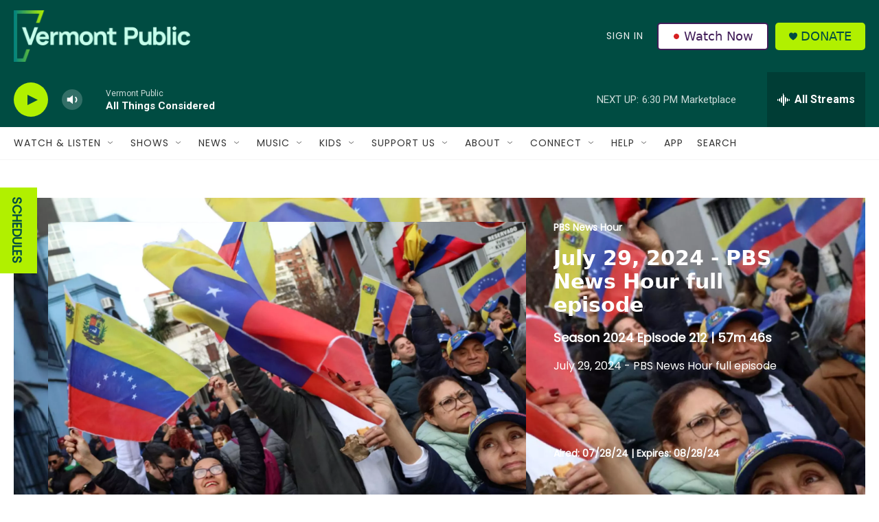

--- FILE ---
content_type: text/html;charset=UTF-8
request_url: https://www.vermontpublic.org/shows/newshour/episodes/july-29-2024-pbs-news-hour-full-episode-1722225600
body_size: 37739
content:
<!DOCTYPE html>
<html class="TVShowEpisodePage" lang="en">
    <head>
    <meta charset="UTF-8">

    

    <style data-cssvarsponyfill="true">
        :root { --siteBgColorInverse: #121212; --primaryTextColorInverse: #ffffff; --secondaryTextColorInverse: #cccccc; --tertiaryTextColorInverse: #cccccc; --headerBgColorInverse: #000000; --headerBorderColorInverse: #858585; --headerTextColorInverse: #ffffff; --headerTextColorHoverInverse: #ffffff; --secC1_Inverse: #a2a2a2; --secC4_Inverse: #282828; --headerNavBarBgColorInverse: #121212; --headerMenuBgColorInverse: #ffffff; --headerMenuTextColorInverse: #6b2b85; --headerMenuTextColorHoverInverse: #6b2b85; --liveBlogTextColorInverse: #ffffff; --applyButtonColorInverse: #4485D5; --applyButtonTextColorInverse: #4485D5; --siteBgColor: #ffffff; --primaryTextColor: #333333; --secondaryTextColor: #666666; --secC1: #767676; --secC4: #f5f5f5; --secC5: #ffffff; --siteBgColor: #ffffff; --siteInverseBgColor: #000000; --linkColor: #00807f; --linkHoverColor: #125c8e; --headerBgColor: #004c42; --headerBgColorInverse: #000000; --headerBorderColor: #e6e6e6; --headerBorderColorInverse: #858585; --tertiaryTextColor: #1c1c1c; --headerTextColor: #eff0f1; --headerTextColorHover: #333333; --buttonTextColor: #ffffff; --headerNavBarBgColor: #ffffff; --headerNavBarTextColor: #333333; --headerMenuBgColor: #eff0f1; --headerMenuTextColor: #333333; --headerMenuTextColorHover: #68ac4d; --liveBlogTextColor: #282829; --applyButtonColor: #194173; --applyButtonTextColor: #2c4273; --primaryColor1: #004c42; --primaryColor2: #b1f000; --breakingColor: #ff6f00; --secC2: #cccccc; --secC3: #e6e6e6; --secC5: #ffffff; --linkColor: #00807f; --linkHoverColor: #125c8e; --donateBGColor: #b1f000; --headerIconColor: #004c42; --hatButtonBgColor: #ffffff; --hatButtonBgHoverColor: #411c58; --hatButtonBorderColor: #411c58; --hatButtonBorderHoverColor: #ffffff; --hatButtoniconColor: #d62021; --hatButtonTextColor: #411c58; --hatButtonTextHoverColor: #ffffff; --footerTextColor: #ffffff; --footerTextBgColor: #ffffff; --footerPartnersBgColor: #000000; --listBorderColor: #030202; --gridBorderColor: #e6e6e6; --tagButtonBorderColor: #1a7fc3; --tagButtonTextColor: #1a7fc3; --breakingTextColor: #ffffff; --sectionTextColor: #ffffff; --contentWidth: 1240px; --primaryHeadlineFont: sans-serif; --secHlFont: sans-serif; --bodyFont: sans-serif; --colorWhite: #ffffff; --colorBlack: #000000;} .fonts-loaded { --primaryHeadlineFont: "Roboto"; --secHlFont: "Roboto Condensed"; --bodyFont: "Roboto"; --liveBlogBodyFont: "Roboto";}
    </style>

    
<meta name="robots" content="max-image-preview:large">

<meta name="disqus.shortname" content="npr-vpr">
<meta name="disqus.url" content="https://www.vermontpublic.org/shows/newshour/episodes/july-29-2024-pbs-news-hour-full-episode-1722225600">
<meta name="disqus.title" content="July 29, 2024 - PBS News Hour full episode">
<meta name="disqus.identifier" content="00000190-fcae-d261-a3bd-fcee58220000">
    
    <meta name="twitter:card" content="summary_large_image"/>
    
    
    
    
    <meta name="twitter:description" content="July 29, 2024 - PBS News Hour full episode"/>
    
    
    <meta name="twitter:image" content="https://npr.brightspotcdn.com/dims4/default/d0a8aef/2147483647/strip/true/crop/1920x1080+0+0/resize/1200x675!/quality/90/?url=https%3A%2F%2Fimage.pbs.org%2Fvideo-assets%2FF9hep0q-asset-mezzanine-16x9-8AofrYX.jpg"/>

    
    
    <meta name="twitter:site" content="@vermontpublic"/>
    
    
    
    <meta name="twitter:title" content="July 29, 2024 - PBS News Hour full episode"/>
    

    <meta property="fb:app_id" content="235318325038728">


    <meta property="og:title" content="July 29, 2024 - PBS News Hour full episode">

    <meta property="og:url" content="https://www.vermontpublic.org/shows/newshour/episodes/july-29-2024-pbs-news-hour-full-episode-1722225600">

    <meta property="og:image" content="https://npr.brightspotcdn.com/dims4/default/7f365c6/2147483647/strip/true/crop/1920x1008+0+36/resize/1200x630!/quality/90/?url=https%3A%2F%2Fimage.pbs.org%2Fvideo-assets%2FF9hep0q-asset-mezzanine-16x9-8AofrYX.jpg">

    
    <meta property="og:image:url" content="https://npr.brightspotcdn.com/dims4/default/7f365c6/2147483647/strip/true/crop/1920x1008+0+36/resize/1200x630!/quality/90/?url=https%3A%2F%2Fimage.pbs.org%2Fvideo-assets%2FF9hep0q-asset-mezzanine-16x9-8AofrYX.jpg">
    
    <meta property="og:image:width" content="1200">
    <meta property="og:image:height" content="630">
    <meta property="og:image:type" content="image/jpeg">
    

    <meta property="og:description" content="July 29, 2024 - PBS News Hour full episode">

    <meta property="og:site_name" content="Vermont Public">



    <meta name="apple-itunes-app" content="app-id=463783633">



    <link data-cssvarsponyfill="true" class="Webpack-css" rel="stylesheet" href="https://npr.brightspotcdn.com/resource/00000177-1bc0-debb-a57f-dfcf4a950000/styleguide/All.min.0db89f2a608a6b13cec2d9fc84f71c45.gz.css">

    <link rel="stylesheet" href="https://fonts.googleapis.com/css?family=Poppins">


    <style>.FooterNavigation-items-item {
    display: inline-block
}</style>
<style>[class*='-articleBody'] > ul,
[class*='-articleBody'] > ul ul {
    list-style-type: disc;
}</style>
<style>body {
	--primaryHeadlineFont: 'Poppins', sans-serif;
	--secHlFont: 'Poppins', sans-serif;
	--bodyFont: 'Poppins', sans-serif;
}

.HtmlModule {
    font-family: var(--bodyFont),Arial,Helvetica,sans-serif;
}</style>
<style>/* donate button */
.PH-donate-button {
    text-transform: uppercase;
}

/* play button test */
.BrightspotPersistentPlayer-playerControls-control {
    color: var(--headerIconColor);
}</style>
<style>.PH-hat .PH-hat-menu {
    display: flex;
}</style>


    <meta name="viewport" content="width=device-width, initial-scale=1, viewport-fit=cover"><title>July 29, 2024 - PBS News Hour full episode | Vermont Public</title><meta name="description" content="July 29, 2024 - PBS News Hour full episode"><link rel="canonical" href="https://www.vermontpublic.org/shows/newshour/episodes/july-29-2024-pbs-news-hour-full-episode-1722225600"><meta name="brightspot.contentId" content="00000190-fcae-d261-a3bd-fcee58220000"><link rel="apple-touch-icon"sizes="180x180"href="/apple-touch-icon.png"><link rel="icon"type="image/png"href="/favicon-32x32.png"><link rel="icon"type="image/png"href="/favicon-16x16.png">
    
    
    <meta name="brightspot-dataLayer" content="{
  &quot;author&quot; : &quot;&quot;,
  &quot;bspStoryId&quot; : &quot;00000190-fcae-d261-a3bd-fcee58220000&quot;,
  &quot;category&quot; : &quot;&quot;,
  &quot;inlineAudio&quot; : 0,
  &quot;keywords&quot; : &quot;&quot;,
  &quot;nprCmsSite&quot; : true,
  &quot;nprStoryId&quot; : &quot;&quot;,
  &quot;pageType&quot; : &quot;Episode&quot;,
  &quot;program&quot; : &quot;PBS News Hour&quot;,
  &quot;publishedDate&quot; : &quot;2024-07-29T00:00:00Z&quot;,
  &quot;siteName&quot; : &quot;Vermont Public&quot;,
  &quot;station&quot; : &quot;Vermont Public&quot;,
  &quot;stationOrgId&quot; : &quot;1177&quot;,
  &quot;storyOrgId&quot; : &quot;&quot;,
  &quot;storyTheme&quot; : &quot;&quot;,
  &quot;storyTitle&quot; : &quot;&quot;,
  &quot;timezone&quot; : &quot;America/New_York&quot;,
  &quot;wordCount&quot; : 0,
  &quot;series&quot; : &quot;&quot;
}">
    <script id="brightspot-dataLayer">
        (function () {
            var dataValue = document.head.querySelector('meta[name="brightspot-dataLayer"]').content;
            if (dataValue) {
                window.brightspotDataLayer = JSON.parse(dataValue);
            }
        })();
    </script>

    

    

    
    <script src="https://npr.brightspotcdn.com/resource/00000177-1bc0-debb-a57f-dfcf4a950000/styleguide/All.min.fd8f7fccc526453c829dde80fc7c2ef5.gz.js" async></script>
    

    <!-- no longer used, moved disqus script to be loaded by ps-disqus-comment-module.js to avoid errors --><meta name="gtm-dataLayer" content="{
  &quot;gtmAuthor&quot; : &quot;&quot;,
  &quot;gtmBspStoryId&quot; : &quot;00000190-fcae-d261-a3bd-fcee58220000&quot;,
  &quot;gtmCategory&quot; : &quot;&quot;,
  &quot;gtmInlineAudio&quot; : 0,
  &quot;gtmKeywords&quot; : &quot;&quot;,
  &quot;gtmNprCmsSite&quot; : true,
  &quot;gtmNprStoryId&quot; : &quot;&quot;,
  &quot;gtmPageType&quot; : &quot;Episode&quot;,
  &quot;gtmProgram&quot; : &quot;PBS News Hour&quot;,
  &quot;gtmPublishedDate&quot; : &quot;2024-07-29T00:00:00Z&quot;,
  &quot;gtmSiteName&quot; : &quot;Vermont Public&quot;,
  &quot;gtmStation&quot; : &quot;Vermont Public&quot;,
  &quot;gtmStationOrgId&quot; : &quot;1177&quot;,
  &quot;gtmStoryOrgId&quot; : &quot;&quot;,
  &quot;gtmStoryTheme&quot; : &quot;&quot;,
  &quot;gtmStoryTitle&quot; : &quot;&quot;,
  &quot;gtmTimezone&quot; : &quot;America/New_York&quot;,
  &quot;gtmWordCount&quot; : 0,
  &quot;gtmSeries&quot; : &quot;&quot;
}"><script>

    (function () {
        var dataValue = document.head.querySelector('meta[name="gtm-dataLayer"]').content;
        if (dataValue) {
            window.dataLayer = window.dataLayer || [];
            dataValue = JSON.parse(dataValue);
            dataValue['event'] = 'gtmFirstView';
            window.dataLayer.push(dataValue);
        }
    })();

    (function(w,d,s,l,i){w[l]=w[l]||[];w[l].push({'gtm.start':
            new Date().getTime(),event:'gtm.js'});var f=d.getElementsByTagName(s)[0],
        j=d.createElement(s),dl=l!='dataLayer'?'&l='+l:'';j.async=true;j.src=
        'https://www.googletagmanager.com/gtm.js?id='+i+dl;f.parentNode.insertBefore(j,f);
})(window,document,'script','dataLayer','GTM-N39QFDR');</script><script>

  window.fbAsyncInit = function() {
      FB.init({
          
              appId : '235318325038728',
          
          xfbml : true,
          version : 'v2.9'
      });
  };

  (function(d, s, id){
     var js, fjs = d.getElementsByTagName(s)[0];
     if (d.getElementById(id)) {return;}
     js = d.createElement(s); js.id = id;
     js.src = "//connect.facebook.net/en_US/sdk.js";
     fjs.parentNode.insertBefore(js, fjs);
   }(document, 'script', 'facebook-jssdk'));
</script>
<script async="async" src="https://securepubads.g.doubleclick.net/tag/js/gpt.js"></script>
<script type="text/javascript">
    // Google tag setup
    var googletag = googletag || {};
    googletag.cmd = googletag.cmd || [];

    googletag.cmd.push(function () {
        // @see https://developers.google.com/publisher-tag/reference#googletag.PubAdsService_enableLazyLoad
        googletag.pubads().enableLazyLoad({
            fetchMarginPercent: 100, // fetch and render ads within this % of viewport
            renderMarginPercent: 100,
            mobileScaling: 1  // Same on mobile.
        });

        googletag.pubads().enableSingleRequest()
        googletag.pubads().enableAsyncRendering()
        googletag.pubads().collapseEmptyDivs()
        googletag.pubads().disableInitialLoad()
        googletag.enableServices()
    })
</script>
<script>window.addEventListener('DOMContentLoaded', (event) => {
    window.nulldurationobserver = new MutationObserver(function (mutations) {
        document.querySelectorAll('.StreamPill-duration').forEach(pill => { 
      if (pill.innerText == "LISTENNULL") {
         pill.innerText = "LISTEN"
      } 
    });
      });

      window.nulldurationobserver.observe(document.body, {
        childList: true,
        subtree: true
      });
});
</script>


    <script>
        var head = document.getElementsByTagName('head')
        head = head[0]
        var link = document.createElement('link');
        link.setAttribute('href', 'https://fonts.googleapis.com/css?family=Roboto|Roboto:400,500,700&display=swap');
        var relList = link.relList;

        if (relList && relList.supports('preload')) {
            link.setAttribute('as', 'style');
            link.setAttribute('rel', 'preload');
            link.setAttribute('onload', 'this.rel="stylesheet"');
            link.setAttribute('crossorigin', 'anonymous');
        } else {
            link.setAttribute('rel', 'stylesheet');
        }

        head.appendChild(link);
    </script>
</head>


    
    <body class="TVShowEpisodePage-body"  data-banner-ad-padding data-content-width="1240px"
         data-player-bg-image>
        

    <!-- Putting icons here, so we don't have to include in a bunch of -body hbs's -->
<svg xmlns="http://www.w3.org/2000/svg" style="display:none" id="iconsMap1" class="iconsMap">
    <symbol id="play-icon" viewBox="0 0 115 115">
        <polygon points="0,0 115,57.5 0,115" fill="currentColor" />
    </symbol>
    <symbol id="grid" viewBox="0 0 32 32">
            <g>
                <path d="M6.4,5.7 C6.4,6.166669 6.166669,6.4 5.7,6.4 L0.7,6.4 C0.233331,6.4 0,6.166669 0,5.7 L0,0.7 C0,0.233331 0.233331,0 0.7,0 L5.7,0 C6.166669,0 6.4,0.233331 6.4,0.7 L6.4,5.7 Z M19.2,5.7 C19.2,6.166669 18.966669,6.4 18.5,6.4 L13.5,6.4 C13.033331,6.4 12.8,6.166669 12.8,5.7 L12.8,0.7 C12.8,0.233331 13.033331,0 13.5,0 L18.5,0 C18.966669,0 19.2,0.233331 19.2,0.7 L19.2,5.7 Z M32,5.7 C32,6.166669 31.766669,6.4 31.3,6.4 L26.3,6.4 C25.833331,6.4 25.6,6.166669 25.6,5.7 L25.6,0.7 C25.6,0.233331 25.833331,0 26.3,0 L31.3,0 C31.766669,0 32,0.233331 32,0.7 L32,5.7 Z M6.4,18.5 C6.4,18.966669 6.166669,19.2 5.7,19.2 L0.7,19.2 C0.233331,19.2 0,18.966669 0,18.5 L0,13.5 C0,13.033331 0.233331,12.8 0.7,12.8 L5.7,12.8 C6.166669,12.8 6.4,13.033331 6.4,13.5 L6.4,18.5 Z M19.2,18.5 C19.2,18.966669 18.966669,19.2 18.5,19.2 L13.5,19.2 C13.033331,19.2 12.8,18.966669 12.8,18.5 L12.8,13.5 C12.8,13.033331 13.033331,12.8 13.5,12.8 L18.5,12.8 C18.966669,12.8 19.2,13.033331 19.2,13.5 L19.2,18.5 Z M32,18.5 C32,18.966669 31.766669,19.2 31.3,19.2 L26.3,19.2 C25.833331,19.2 25.6,18.966669 25.6,18.5 L25.6,13.5 C25.6,13.033331 25.833331,12.8 26.3,12.8 L31.3,12.8 C31.766669,12.8 32,13.033331 32,13.5 L32,18.5 Z M6.4,31.3 C6.4,31.766669 6.166669,32 5.7,32 L0.7,32 C0.233331,32 0,31.766669 0,31.3 L0,26.3 C0,25.833331 0.233331,25.6 0.7,25.6 L5.7,25.6 C6.166669,25.6 6.4,25.833331 6.4,26.3 L6.4,31.3 Z M19.2,31.3 C19.2,31.766669 18.966669,32 18.5,32 L13.5,32 C13.033331,32 12.8,31.766669 12.8,31.3 L12.8,26.3 C12.8,25.833331 13.033331,25.6 13.5,25.6 L18.5,25.6 C18.966669,25.6 19.2,25.833331 19.2,26.3 L19.2,31.3 Z M32,31.3 C32,31.766669 31.766669,32 31.3,32 L26.3,32 C25.833331,32 25.6,31.766669 25.6,31.3 L25.6,26.3 C25.6,25.833331 25.833331,25.6 26.3,25.6 L31.3,25.6 C31.766669,25.6 32,25.833331 32,26.3 L32,31.3 Z" id=""></path>
            </g>
    </symbol>
    <symbol id="radio-stream" width="18" height="19" viewBox="0 0 18 19">
        <g fill="currentColor" fill-rule="nonzero">
            <path d="M.5 8c-.276 0-.5.253-.5.565v1.87c0 .312.224.565.5.565s.5-.253.5-.565v-1.87C1 8.253.776 8 .5 8zM2.5 8c-.276 0-.5.253-.5.565v1.87c0 .312.224.565.5.565s.5-.253.5-.565v-1.87C3 8.253 2.776 8 2.5 8zM3.5 7c-.276 0-.5.276-.5.617v3.766c0 .34.224.617.5.617s.5-.276.5-.617V7.617C4 7.277 3.776 7 3.5 7zM5.5 6c-.276 0-.5.275-.5.613v5.774c0 .338.224.613.5.613s.5-.275.5-.613V6.613C6 6.275 5.776 6 5.5 6zM6.5 4c-.276 0-.5.26-.5.58v8.84c0 .32.224.58.5.58s.5-.26.5-.58V4.58C7 4.26 6.776 4 6.5 4zM8.5 0c-.276 0-.5.273-.5.61v17.78c0 .337.224.61.5.61s.5-.273.5-.61V.61C9 .273 8.776 0 8.5 0zM9.5 2c-.276 0-.5.274-.5.612v14.776c0 .338.224.612.5.612s.5-.274.5-.612V2.612C10 2.274 9.776 2 9.5 2zM11.5 5c-.276 0-.5.276-.5.616v8.768c0 .34.224.616.5.616s.5-.276.5-.616V5.616c0-.34-.224-.616-.5-.616zM12.5 6c-.276 0-.5.262-.5.584v4.832c0 .322.224.584.5.584s.5-.262.5-.584V6.584c0-.322-.224-.584-.5-.584zM14.5 7c-.276 0-.5.29-.5.647v3.706c0 .357.224.647.5.647s.5-.29.5-.647V7.647C15 7.29 14.776 7 14.5 7zM15.5 8c-.276 0-.5.253-.5.565v1.87c0 .312.224.565.5.565s.5-.253.5-.565v-1.87c0-.312-.224-.565-.5-.565zM17.5 8c-.276 0-.5.253-.5.565v1.87c0 .312.224.565.5.565s.5-.253.5-.565v-1.87c0-.312-.224-.565-.5-.565z"/>
        </g>
    </symbol>
    <symbol id="icon-magnify" viewBox="0 0 31 31">
        <g>
            <path fill-rule="evenodd" d="M22.604 18.89l-.323.566 8.719 8.8L28.255 31l-8.719-8.8-.565.404c-2.152 1.346-4.386 2.018-6.7 2.018-3.39 0-6.284-1.21-8.679-3.632C1.197 18.568 0 15.66 0 12.27c0-3.39 1.197-6.283 3.592-8.678C5.987 1.197 8.88 0 12.271 0c3.39 0 6.283 1.197 8.678 3.592 2.395 2.395 3.593 5.288 3.593 8.679 0 2.368-.646 4.574-1.938 6.62zM19.162 5.77C17.322 3.925 15.089 3 12.46 3c-2.628 0-4.862.924-6.702 2.77C3.92 7.619 3 9.862 3 12.5c0 2.639.92 4.882 2.76 6.73C7.598 21.075 9.832 22 12.46 22c2.629 0 4.862-.924 6.702-2.77C21.054 17.33 22 15.085 22 12.5c0-2.586-.946-4.83-2.838-6.73z"/>
        </g>
    </symbol>
    <symbol id="burger-menu" viewBox="0 0 14 10">
        <g>
            <path fill-rule="evenodd" d="M0 5.5v-1h14v1H0zM0 1V0h14v1H0zm0 9V9h14v1H0z"></path>
        </g>
    </symbol>
    <symbol id="close-x" viewBox="0 0 14 14">
        <g>
            <path fill-rule="nonzero" d="M6.336 7L0 .664.664 0 7 6.336 13.336 0 14 .664 7.664 7 14 13.336l-.664.664L7 7.664.664 14 0 13.336 6.336 7z"></path>
        </g>
    </symbol>
    <symbol id="share-more-arrow" viewBox="0 0 512 512" style="enable-background:new 0 0 512 512;">
        <g>
            <g>
                <path d="M512,241.7L273.643,3.343v156.152c-71.41,3.744-138.015,33.337-188.958,84.28C30.075,298.384,0,370.991,0,448.222v60.436
                    l29.069-52.985c45.354-82.671,132.173-134.027,226.573-134.027c5.986,0,12.004,0.212,18.001,0.632v157.779L512,241.7z
                    M255.642,290.666c-84.543,0-163.661,36.792-217.939,98.885c26.634-114.177,129.256-199.483,251.429-199.483h15.489V78.131
                    l163.568,163.568L304.621,405.267V294.531l-13.585-1.683C279.347,291.401,267.439,290.666,255.642,290.666z"></path>
            </g>
        </g>
    </symbol>
    <symbol id="chevron" viewBox="0 0 100 100">
        <g>
            <path d="M22.4566257,37.2056786 L-21.4456527,71.9511488 C-22.9248661,72.9681457 -24.9073712,72.5311671 -25.8758148,70.9765924 L-26.9788683,69.2027424 C-27.9450684,67.6481676 -27.5292733,65.5646602 -26.0500598,64.5484493 L20.154796,28.2208967 C21.5532435,27.2597011 23.3600078,27.2597011 24.759951,28.2208967 L71.0500598,64.4659264 C72.5292733,65.4829232 72.9450684,67.5672166 71.9788683,69.1217913 L70.8750669,70.8956413 C69.9073712,72.4502161 67.9241183,72.8848368 66.4449048,71.8694118 L22.4566257,37.2056786 Z" id="Transparent-Chevron" transform="translate(22.500000, 50.000000) rotate(90.000000) translate(-22.500000, -50.000000) "></path>
        </g>
    </symbol>
</svg>

<svg xmlns="http://www.w3.org/2000/svg" style="display:none" id="iconsMap2" class="iconsMap">
    <symbol id="mono-icon-facebook" viewBox="0 0 10 19">
        <path fill-rule="evenodd" d="M2.707 18.25V10.2H0V7h2.707V4.469c0-1.336.375-2.373 1.125-3.112C4.582.62 5.578.25 6.82.25c1.008 0 1.828.047 2.461.14v2.848H7.594c-.633 0-1.067.14-1.301.422-.188.235-.281.61-.281 1.125V7H9l-.422 3.2H6.012v8.05H2.707z"></path>
    </symbol>
    <symbol id="mono-icon-instagram" viewBox="0 0 17 17">
        <g>
            <path fill-rule="evenodd" d="M8.281 4.207c.727 0 1.4.182 2.022.545a4.055 4.055 0 0 1 1.476 1.477c.364.62.545 1.294.545 2.021 0 .727-.181 1.4-.545 2.021a4.055 4.055 0 0 1-1.476 1.477 3.934 3.934 0 0 1-2.022.545c-.726 0-1.4-.182-2.021-.545a4.055 4.055 0 0 1-1.477-1.477 3.934 3.934 0 0 1-.545-2.021c0-.727.182-1.4.545-2.021A4.055 4.055 0 0 1 6.26 4.752a3.934 3.934 0 0 1 2.021-.545zm0 6.68a2.54 2.54 0 0 0 1.864-.774 2.54 2.54 0 0 0 .773-1.863 2.54 2.54 0 0 0-.773-1.863 2.54 2.54 0 0 0-1.864-.774 2.54 2.54 0 0 0-1.863.774 2.54 2.54 0 0 0-.773 1.863c0 .727.257 1.348.773 1.863a2.54 2.54 0 0 0 1.863.774zM13.45 4.03c-.023.258-.123.48-.299.668a.856.856 0 0 1-.65.281.913.913 0 0 1-.668-.28.913.913 0 0 1-.281-.669c0-.258.094-.48.281-.668a.913.913 0 0 1 .668-.28c.258 0 .48.093.668.28.187.188.281.41.281.668zm2.672.95c.023.656.035 1.746.035 3.269 0 1.523-.017 2.62-.053 3.287-.035.668-.134 1.248-.298 1.74a4.098 4.098 0 0 1-.967 1.53 4.098 4.098 0 0 1-1.53.966c-.492.164-1.072.264-1.74.3-.668.034-1.763.052-3.287.052-1.523 0-2.619-.018-3.287-.053-.668-.035-1.248-.146-1.74-.334a3.747 3.747 0 0 1-1.53-.931 4.098 4.098 0 0 1-.966-1.53c-.164-.492-.264-1.072-.299-1.74C.424 10.87.406 9.773.406 8.25S.424 5.63.46 4.963c.035-.668.135-1.248.299-1.74.21-.586.533-1.096.967-1.53A4.098 4.098 0 0 1 3.254.727c.492-.164 1.072-.264 1.74-.3C5.662.394 6.758.376 8.281.376c1.524 0 2.62.018 3.287.053.668.035 1.248.135 1.74.299a4.098 4.098 0 0 1 2.496 2.496c.165.492.27 1.078.317 1.757zm-1.687 7.91c.14-.399.234-1.032.28-1.899.024-.515.036-1.242.036-2.18V7.689c0-.961-.012-1.688-.035-2.18-.047-.89-.14-1.524-.281-1.899a2.537 2.537 0 0 0-1.512-1.511c-.375-.14-1.008-.235-1.899-.282a51.292 51.292 0 0 0-2.18-.035H7.72c-.938 0-1.664.012-2.18.035-.867.047-1.5.141-1.898.282a2.537 2.537 0 0 0-1.512 1.511c-.14.375-.234 1.008-.281 1.899a51.292 51.292 0 0 0-.036 2.18v1.125c0 .937.012 1.664.036 2.18.047.866.14 1.5.28 1.898.306.726.81 1.23 1.513 1.511.398.141 1.03.235 1.898.282.516.023 1.242.035 2.18.035h1.125c.96 0 1.687-.012 2.18-.035.89-.047 1.523-.141 1.898-.282.726-.304 1.23-.808 1.512-1.511z"></path>
        </g>
    </symbol>
    <symbol id="mono-icon-email" viewBox="0 0 512 512">
        <g>
            <path d="M67,148.7c11,5.8,163.8,89.1,169.5,92.1c5.7,3,11.5,4.4,20.5,4.4c9,0,14.8-1.4,20.5-4.4c5.7-3,158.5-86.3,169.5-92.1
                c4.1-2.1,11-5.9,12.5-10.2c2.6-7.6-0.2-10.5-11.3-10.5H257H65.8c-11.1,0-13.9,3-11.3,10.5C56,142.9,62.9,146.6,67,148.7z"></path>
            <path d="M455.7,153.2c-8.2,4.2-81.8,56.6-130.5,88.1l82.2,92.5c2,2,2.9,4.4,1.8,5.6c-1.2,1.1-3.8,0.5-5.9-1.4l-98.6-83.2
                c-14.9,9.6-25.4,16.2-27.2,17.2c-7.7,3.9-13.1,4.4-20.5,4.4c-7.4,0-12.8-0.5-20.5-4.4c-1.9-1-12.3-7.6-27.2-17.2l-98.6,83.2
                c-2,2-4.7,2.6-5.9,1.4c-1.2-1.1-0.3-3.6,1.7-5.6l82.1-92.5c-48.7-31.5-123.1-83.9-131.3-88.1c-8.8-4.5-9.3,0.8-9.3,4.9
                c0,4.1,0,205,0,205c0,9.3,13.7,20.9,23.5,20.9H257h185.5c9.8,0,21.5-11.7,21.5-20.9c0,0,0-201,0-205
                C464,153.9,464.6,148.7,455.7,153.2z"></path>
        </g>
    </symbol>
    <symbol id="default-image" width="24" height="24" viewBox="0 0 24 24" fill="none" stroke="currentColor" stroke-width="2" stroke-linecap="round" stroke-linejoin="round" class="feather feather-image">
        <rect x="3" y="3" width="18" height="18" rx="2" ry="2"></rect>
        <circle cx="8.5" cy="8.5" r="1.5"></circle>
        <polyline points="21 15 16 10 5 21"></polyline>
    </symbol>
    <symbol id="icon-email" width="18px" viewBox="0 0 20 14">
        <g id="Symbols" stroke="none" stroke-width="1" fill="none" fill-rule="evenodd" stroke-linecap="round" stroke-linejoin="round">
            <g id="social-button-bar" transform="translate(-125.000000, -8.000000)" stroke="#000000">
                <g id="Group-2" transform="translate(120.000000, 0.000000)">
                    <g id="envelope" transform="translate(6.000000, 9.000000)">
                        <path d="M17.5909091,10.6363636 C17.5909091,11.3138182 17.0410909,11.8636364 16.3636364,11.8636364 L1.63636364,11.8636364 C0.958909091,11.8636364 0.409090909,11.3138182 0.409090909,10.6363636 L0.409090909,1.63636364 C0.409090909,0.958090909 0.958909091,0.409090909 1.63636364,0.409090909 L16.3636364,0.409090909 C17.0410909,0.409090909 17.5909091,0.958090909 17.5909091,1.63636364 L17.5909091,10.6363636 L17.5909091,10.6363636 Z" id="Stroke-406"></path>
                        <polyline id="Stroke-407" points="17.1818182 0.818181818 9 7.36363636 0.818181818 0.818181818"></polyline>
                    </g>
                </g>
            </g>
        </g>
    </symbol>
    <symbol id="mono-icon-print" viewBox="0 0 12 12">
        <g fill-rule="evenodd">
            <path fill-rule="nonzero" d="M9 10V7H3v3H1a1 1 0 0 1-1-1V4a1 1 0 0 1 1-1h10a1 1 0 0 1 1 1v3.132A2.868 2.868 0 0 1 9.132 10H9zm.5-4.5a1 1 0 1 0 0-2 1 1 0 0 0 0 2zM3 0h6v2H3z"></path>
            <path d="M4 8h4v4H4z"></path>
        </g>
    </symbol>
    <symbol id="mono-icon-copylink" viewBox="0 0 12 12">
        <g fill-rule="evenodd">
            <path d="M10.199 2.378c.222.205.4.548.465.897.062.332.016.614-.132.774L8.627 6.106c-.187.203-.512.232-.75-.014a.498.498 0 0 0-.706.028.499.499 0 0 0 .026.706 1.509 1.509 0 0 0 2.165-.04l1.903-2.06c.37-.398.506-.98.382-1.636-.105-.557-.392-1.097-.77-1.445L9.968.8C9.591.452 9.03.208 8.467.145 7.803.072 7.233.252 6.864.653L4.958 2.709a1.509 1.509 0 0 0 .126 2.161.5.5 0 1 0 .68-.734c-.264-.218-.26-.545-.071-.747L7.597 1.33c.147-.16.425-.228.76-.19.353.038.71.188.931.394l.91.843.001.001zM1.8 9.623c-.222-.205-.4-.549-.465-.897-.062-.332-.016-.614.132-.774l1.905-2.057c.187-.203.512-.232.75.014a.498.498 0 0 0 .706-.028.499.499 0 0 0-.026-.706 1.508 1.508 0 0 0-2.165.04L.734 7.275c-.37.399-.506.98-.382 1.637.105.557.392 1.097.77 1.445l.91.843c.376.35.937.594 1.5.656.664.073 1.234-.106 1.603-.507L7.04 9.291a1.508 1.508 0 0 0-.126-2.16.5.5 0 0 0-.68.734c.264.218.26.545.071.747l-1.904 2.057c-.147.16-.425.228-.76.191-.353-.038-.71-.188-.931-.394l-.91-.843z"></path>
            <path d="M8.208 3.614a.5.5 0 0 0-.707.028L3.764 7.677a.5.5 0 0 0 .734.68L8.235 4.32a.5.5 0 0 0-.027-.707"></path>
        </g>
    </symbol>
    <symbol id="mono-icon-linkedin" viewBox="0 0 16 17">
        <g fill-rule="evenodd">
            <path d="M3.734 16.125H.464V5.613h3.27zM2.117 4.172c-.515 0-.96-.188-1.336-.563A1.825 1.825 0 0 1 .22 2.273c0-.515.187-.96.562-1.335.375-.375.82-.563 1.336-.563.516 0 .961.188 1.336.563.375.375.563.82.563 1.335 0 .516-.188.961-.563 1.336-.375.375-.82.563-1.336.563zM15.969 16.125h-3.27v-5.133c0-.844-.07-1.453-.21-1.828-.259-.633-.762-.95-1.512-.95s-1.278.282-1.582.845c-.235.421-.352 1.043-.352 1.863v5.203H5.809V5.613h3.128v1.442h.036c.234-.469.609-.856 1.125-1.16.562-.375 1.218-.563 1.968-.563 1.524 0 2.59.48 3.2 1.441.468.774.703 1.97.703 3.586v5.766z"></path>
        </g>
    </symbol>
    <symbol id="mono-icon-pinterest" viewBox="0 0 512 512">
        <g>
            <path d="M256,32C132.3,32,32,132.3,32,256c0,91.7,55.2,170.5,134.1,205.2c-0.6-15.6-0.1-34.4,3.9-51.4
                c4.3-18.2,28.8-122.1,28.8-122.1s-7.2-14.3-7.2-35.4c0-33.2,19.2-58,43.2-58c20.4,0,30.2,15.3,30.2,33.6
                c0,20.5-13.1,51.1-19.8,79.5c-5.6,23.8,11.9,43.1,35.4,43.1c42.4,0,71-54.5,71-119.1c0-49.1-33.1-85.8-93.2-85.8
                c-67.9,0-110.3,50.7-110.3,107.3c0,19.5,5.8,33.3,14.8,43.9c4.1,4.9,4.7,6.9,3.2,12.5c-1.1,4.1-3.5,14-4.6,18
                c-1.5,5.7-6.1,7.7-11.2,5.6c-31.3-12.8-45.9-47-45.9-85.6c0-63.6,53.7-139.9,160.1-139.9c85.5,0,141.8,61.9,141.8,128.3
                c0,87.9-48.9,153.5-120.9,153.5c-24.2,0-46.9-13.1-54.7-27.9c0,0-13,51.6-15.8,61.6c-4.7,17.3-14,34.5-22.5,48
                c20.1,5.9,41.4,9.2,63.5,9.2c123.7,0,224-100.3,224-224C480,132.3,379.7,32,256,32z"></path>
        </g>
    </symbol>
    <symbol id="mono-icon-tumblr" viewBox="0 0 512 512">
        <g>
            <path d="M321.2,396.3c-11.8,0-22.4-2.8-31.5-8.3c-6.9-4.1-11.5-9.6-14-16.4c-2.6-6.9-3.6-22.3-3.6-46.4V224h96v-64h-96V48h-61.9
                c-2.7,21.5-7.5,44.7-14.5,58.6c-7,13.9-14,25.8-25.6,35.7c-11.6,9.9-25.6,17.9-41.9,23.3V224h48v140.4c0,19,2,33.5,5.9,43.5
                c4,10,11.1,19.5,21.4,28.4c10.3,8.9,22.8,15.7,37.3,20.5c14.6,4.8,31.4,7.2,50.4,7.2c16.7,0,30.3-1.7,44.7-5.1
                c14.4-3.4,30.5-9.3,48.2-17.6v-65.6C363.2,389.4,342.3,396.3,321.2,396.3z"></path>
        </g>
    </symbol>
    <symbol id="mono-icon-twitter" viewBox="0 0 1200 1227">
        <g>
            <path d="M714.163 519.284L1160.89 0H1055.03L667.137 450.887L357.328 0H0L468.492 681.821L0 1226.37H105.866L515.491
            750.218L842.672 1226.37H1200L714.137 519.284H714.163ZM569.165 687.828L521.697 619.934L144.011 79.6944H306.615L611.412
            515.685L658.88 583.579L1055.08 1150.3H892.476L569.165 687.854V687.828Z" fill="white"></path>
        </g>
    </symbol>
    <symbol id="mono-icon-youtube" viewBox="0 0 512 512">
        <g>
            <path fill-rule="evenodd" d="M508.6,148.8c0-45-33.1-81.2-74-81.2C379.2,65,322.7,64,265,64c-3,0-6,0-9,0s-6,0-9,0c-57.6,0-114.2,1-169.6,3.6
                c-40.8,0-73.9,36.4-73.9,81.4C1,184.6-0.1,220.2,0,255.8C-0.1,291.4,1,327,3.4,362.7c0,45,33.1,81.5,73.9,81.5
                c58.2,2.7,117.9,3.9,178.6,3.8c60.8,0.2,120.3-1,178.6-3.8c40.9,0,74-36.5,74-81.5c2.4-35.7,3.5-71.3,3.4-107
                C512.1,220.1,511,184.5,508.6,148.8z M207,353.9V157.4l145,98.2L207,353.9z"></path>
        </g>
    </symbol>
    <symbol id="mono-icon-flipboard" viewBox="0 0 500 500">
        <g>
            <path d="M0,0V500H500V0ZM400,200H300V300H200V400H100V100H400Z"></path>
        </g>
    </symbol>
    <symbol id="mono-icon-bluesky" viewBox="0 0 568 501">
        <g>
            <path d="M123.121 33.6637C188.241 82.5526 258.281 181.681 284 234.873C309.719 181.681 379.759 82.5526 444.879
            33.6637C491.866 -1.61183 568 -28.9064 568 57.9464C568 75.2916 558.055 203.659 552.222 224.501C531.947 296.954
            458.067 315.434 392.347 304.249C507.222 323.8 536.444 388.56 473.333 453.32C353.473 576.312 301.061 422.461
            287.631 383.039C285.169 375.812 284.017 372.431 284 375.306C283.983 372.431 282.831 375.812 280.369 383.039C266.939
            422.461 214.527 576.312 94.6667 453.32C31.5556 388.56 60.7778 323.8 175.653 304.249C109.933 315.434 36.0535
            296.954 15.7778 224.501C9.94525 203.659 0 75.2916 0 57.9464C0 -28.9064 76.1345 -1.61183 123.121 33.6637Z"
            fill="white">
            </path>
        </g>
    </symbol>
    <symbol id="mono-icon-threads" viewBox="0 0 192 192">
        <g>
            <path d="M141.537 88.9883C140.71 88.5919 139.87 88.2104 139.019 87.8451C137.537 60.5382 122.616 44.905 97.5619 44.745C97.4484 44.7443 97.3355 44.7443 97.222 44.7443C82.2364 44.7443 69.7731 51.1409 62.102 62.7807L75.881 72.2328C81.6116 63.5383 90.6052 61.6848 97.2286 61.6848C97.3051 61.6848 97.3819 61.6848 97.4576 61.6855C105.707 61.7381 111.932 64.1366 115.961 68.814C118.893 72.2193 120.854 76.925 121.825 82.8638C114.511 81.6207 106.601 81.2385 98.145 81.7233C74.3247 83.0954 59.0111 96.9879 60.0396 116.292C60.5615 126.084 65.4397 134.508 73.775 140.011C80.8224 144.663 89.899 146.938 99.3323 146.423C111.79 145.74 121.563 140.987 128.381 132.296C133.559 125.696 136.834 117.143 138.28 106.366C144.217 109.949 148.617 114.664 151.047 120.332C155.179 129.967 155.42 145.8 142.501 158.708C131.182 170.016 117.576 174.908 97.0135 175.059C74.2042 174.89 56.9538 167.575 45.7381 153.317C35.2355 139.966 29.8077 120.682 29.6052 96C29.8077 71.3178 35.2355 52.0336 45.7381 38.6827C56.9538 24.4249 74.2039 17.11 97.0132 16.9405C119.988 17.1113 137.539 24.4614 149.184 38.788C154.894 45.8136 159.199 54.6488 162.037 64.9503L178.184 60.6422C174.744 47.9622 169.331 37.0357 161.965 27.974C147.036 9.60668 125.202 0.195148 97.0695 0H96.9569C68.8816 0.19447 47.2921 9.6418 32.7883 28.0793C19.8819 44.4864 13.2244 67.3157 13.0007 95.9325L13 96L13.0007 96.0675C13.2244 124.684 19.8819 147.514 32.7883 163.921C47.2921 182.358 68.8816 191.806 96.9569 192H97.0695C122.03 191.827 139.624 185.292 154.118 170.811C173.081 151.866 172.51 128.119 166.26 113.541C161.776 103.087 153.227 94.5962 141.537 88.9883ZM98.4405 129.507C88.0005 130.095 77.1544 125.409 76.6196 115.372C76.2232 107.93 81.9158 99.626 99.0812 98.6368C101.047 98.5234 102.976 98.468 104.871 98.468C111.106 98.468 116.939 99.0737 122.242 100.233C120.264 124.935 108.662 128.946 98.4405 129.507Z" fill="white"></path>
        </g>
    </symbol>
 </svg>

<svg xmlns="http://www.w3.org/2000/svg" style="display:none" id="iconsMap3" class="iconsMap">
    <symbol id="volume-mute" x="0px" y="0px" viewBox="0 0 24 24" style="enable-background:new 0 0 24 24;">
        <polygon fill="currentColor" points="11,5 6,9 2,9 2,15 6,15 11,19 "/>
        <line style="fill:none;stroke:currentColor;stroke-width:2;stroke-linecap:round;stroke-linejoin:round;" x1="23" y1="9" x2="17" y2="15"/>
        <line style="fill:none;stroke:currentColor;stroke-width:2;stroke-linecap:round;stroke-linejoin:round;" x1="17" y1="9" x2="23" y2="15"/>
    </symbol>
    <symbol id="volume-low" x="0px" y="0px" viewBox="0 0 24 24" style="enable-background:new 0 0 24 24;" xml:space="preserve">
        <polygon fill="currentColor" points="11,5 6,9 2,9 2,15 6,15 11,19 "/>
    </symbol>
    <symbol id="volume-mid" x="0px" y="0px" viewBox="0 0 24 24" style="enable-background:new 0 0 24 24;">
        <polygon fill="currentColor" points="11,5 6,9 2,9 2,15 6,15 11,19 "/>
        <path style="fill:none;stroke:currentColor;stroke-width:2;stroke-linecap:round;stroke-linejoin:round;" d="M15.5,8.5c2,2,2,5.1,0,7.1"/>
    </symbol>
    <symbol id="volume-high" x="0px" y="0px" viewBox="0 0 24 24" style="enable-background:new 0 0 24 24;">
        <polygon fill="currentColor" points="11,5 6,9 2,9 2,15 6,15 11,19 "/>
        <path style="fill:none;stroke:currentColor;stroke-width:2;stroke-linecap:round;stroke-linejoin:round;" d="M19.1,4.9c3.9,3.9,3.9,10.2,0,14.1 M15.5,8.5c2,2,2,5.1,0,7.1"/>
    </symbol>
    <symbol id="pause-icon" viewBox="0 0 12 16">
        <rect x="0" y="0" width="4" height="16" fill="currentColor"></rect>
        <rect x="8" y="0" width="4" height="16" fill="currentColor"></rect>
    </symbol>
    <symbol id="heart" viewBox="0 0 24 24">
        <g>
            <path d="M12 4.435c-1.989-5.399-12-4.597-12 3.568 0 4.068 3.06 9.481 12 14.997 8.94-5.516 12-10.929 12-14.997 0-8.118-10-8.999-12-3.568z"/>
        </g>
    </symbol>
    <symbol id="icon-location" width="24" height="24" viewBox="0 0 24 24" fill="currentColor" stroke="currentColor" stroke-width="2" stroke-linecap="round" stroke-linejoin="round" class="feather feather-map-pin">
        <path d="M21 10c0 7-9 13-9 13s-9-6-9-13a9 9 0 0 1 18 0z" fill="currentColor" fill-opacity="1"></path>
        <circle cx="12" cy="10" r="5" fill="#ffffff"></circle>
    </symbol>
    <symbol id="icon-ticket" width="23px" height="15px" viewBox="0 0 23 15">
        <g stroke="none" stroke-width="1" fill="none" fill-rule="evenodd">
            <g transform="translate(-625.000000, -1024.000000)">
                <g transform="translate(625.000000, 1024.000000)">
                    <path d="M0,12.057377 L0,3.94262296 C0.322189879,4.12588308 0.696256938,4.23076923 1.0952381,4.23076923 C2.30500469,4.23076923 3.28571429,3.26645946 3.28571429,2.07692308 C3.28571429,1.68461385 3.17904435,1.31680209 2.99266757,1 L20.0073324,1 C19.8209556,1.31680209 19.7142857,1.68461385 19.7142857,2.07692308 C19.7142857,3.26645946 20.6949953,4.23076923 21.9047619,4.23076923 C22.3037431,4.23076923 22.6778101,4.12588308 23,3.94262296 L23,12.057377 C22.6778101,11.8741169 22.3037431,11.7692308 21.9047619,11.7692308 C20.6949953,11.7692308 19.7142857,12.7335405 19.7142857,13.9230769 C19.7142857,14.3153862 19.8209556,14.6831979 20.0073324,15 L2.99266757,15 C3.17904435,14.6831979 3.28571429,14.3153862 3.28571429,13.9230769 C3.28571429,12.7335405 2.30500469,11.7692308 1.0952381,11.7692308 C0.696256938,11.7692308 0.322189879,11.8741169 -2.13162821e-14,12.057377 Z" fill="currentColor"></path>
                    <path d="M14.5,0.533333333 L14.5,15.4666667" stroke="#FFFFFF" stroke-linecap="square" stroke-dasharray="2"></path>
                </g>
            </g>
        </g>
    </symbol>
    <symbol id="icon-refresh" width="24" height="24" viewBox="0 0 24 24" fill="none" stroke="currentColor" stroke-width="2" stroke-linecap="round" stroke-linejoin="round" class="feather feather-refresh-cw">
        <polyline points="23 4 23 10 17 10"></polyline>
        <polyline points="1 20 1 14 7 14"></polyline>
        <path d="M3.51 9a9 9 0 0 1 14.85-3.36L23 10M1 14l4.64 4.36A9 9 0 0 0 20.49 15"></path>
    </symbol>

    <symbol>
    <g id="mono-icon-link-post" stroke="none" stroke-width="1" fill="none" fill-rule="evenodd">
        <g transform="translate(-313.000000, -10148.000000)" fill="#000000" fill-rule="nonzero">
            <g transform="translate(306.000000, 10142.000000)">
                <path d="M14.0614027,11.2506973 L14.3070318,11.2618997 C15.6181751,11.3582102 16.8219637,12.0327684 17.6059678,13.1077805 C17.8500396,13.4424472 17.7765978,13.9116075 17.441931,14.1556793 C17.1072643,14.3997511 16.638104,14.3263093 16.3940322,13.9916425 C15.8684436,13.270965 15.0667922,12.8217495 14.1971448,12.7578692 C13.3952042,12.6989624 12.605753,12.9728728 12.0021966,13.5148801 L11.8552806,13.6559298 L9.60365896,15.9651545 C8.45118119,17.1890154 8.4677248,19.1416686 9.64054436,20.3445766 C10.7566428,21.4893084 12.5263723,21.5504727 13.7041492,20.5254372 L13.8481981,20.3916503 L15.1367586,19.070032 C15.4259192,18.7734531 15.9007548,18.7674393 16.1973338,19.0565998 C16.466951,19.3194731 16.4964317,19.7357968 16.282313,20.0321436 L16.2107659,20.117175 L14.9130245,21.4480474 C13.1386707,23.205741 10.3106091,23.1805355 8.5665371,21.3917196 C6.88861294,19.6707486 6.81173139,16.9294487 8.36035888,15.1065701 L8.5206409,14.9274155 L10.7811785,12.6088842 C11.6500838,11.7173642 12.8355419,11.2288664 14.0614027,11.2506973 Z M22.4334629,7.60828039 C24.1113871,9.32925141 24.1882686,12.0705513 22.6396411,13.8934299 L22.4793591,14.0725845 L20.2188215,16.3911158 C19.2919892,17.3420705 18.0049901,17.8344754 16.6929682,17.7381003 C15.3818249,17.6417898 14.1780363,16.9672316 13.3940322,15.8922195 C13.1499604,15.5575528 13.2234022,15.0883925 13.558069,14.8443207 C13.8927357,14.6002489 14.361896,14.6736907 14.6059678,15.0083575 C15.1315564,15.729035 15.9332078,16.1782505 16.8028552,16.2421308 C17.6047958,16.3010376 18.394247,16.0271272 18.9978034,15.4851199 L19.1447194,15.3440702 L21.396341,13.0348455 C22.5488188,11.8109846 22.5322752,9.85833141 21.3594556,8.65542337 C20.2433572,7.51069163 18.4736277,7.44952726 17.2944986,8.47594561 L17.1502735,8.60991269 L15.8541776,9.93153101 C15.5641538,10.2272658 15.0893026,10.2318956 14.7935678,9.94187181 C14.524718,9.67821384 14.4964508,9.26180596 14.7114324,8.96608447 L14.783227,8.88126205 L16.0869755,7.55195256 C17.8613293,5.79425896 20.6893909,5.81946452 22.4334629,7.60828039 Z" id="Icon-Link"></path>
            </g>
        </g>
    </g>
    </symbol>
    <symbol id="icon-passport-badge" viewBox="0 0 80 80">
        <g fill="none" fill-rule="evenodd">
            <path fill="#5680FF" d="M0 0L80 0 0 80z" transform="translate(-464.000000, -281.000000) translate(100.000000, 180.000000) translate(364.000000, 101.000000)"/>
            <g fill="#FFF" fill-rule="nonzero">
                <path d="M17.067 31.676l-3.488-11.143-11.144-3.488 11.144-3.488 3.488-11.144 3.488 11.166 11.143 3.488-11.143 3.466-3.488 11.143zm4.935-19.567l1.207.373 2.896-4.475-4.497 2.895.394 1.207zm-9.871 0l.373-1.207-4.497-2.895 2.895 4.475 1.229-.373zm9.871 9.893l-.373 1.207 4.497 2.896-2.895-4.497-1.229.394zm-9.871 0l-1.207-.373-2.895 4.497 4.475-2.895-.373-1.229zm22.002-4.935c0 9.41-7.634 17.066-17.066 17.066C7.656 34.133 0 26.5 0 17.067 0 7.634 7.634 0 17.067 0c9.41 0 17.066 7.634 17.066 17.067zm-2.435 0c0-8.073-6.559-14.632-14.631-14.632-8.073 0-14.632 6.559-14.632 14.632 0 8.072 6.559 14.631 14.632 14.631 8.072-.022 14.631-6.58 14.631-14.631z" transform="translate(-464.000000, -281.000000) translate(100.000000, 180.000000) translate(364.000000, 101.000000) translate(6.400000, 6.400000)"/>
            </g>
        </g>
    </symbol>
    <symbol id="icon-passport-badge-circle" viewBox="0 0 45 45">
        <g fill="none" fill-rule="evenodd">
            <circle cx="23.5" cy="23" r="20.5" fill="#5680FF"/>
            <g fill="#FFF" fill-rule="nonzero">
                <path d="M17.067 31.676l-3.488-11.143-11.144-3.488 11.144-3.488 3.488-11.144 3.488 11.166 11.143 3.488-11.143 3.466-3.488 11.143zm4.935-19.567l1.207.373 2.896-4.475-4.497 2.895.394 1.207zm-9.871 0l.373-1.207-4.497-2.895 2.895 4.475 1.229-.373zm9.871 9.893l-.373 1.207 4.497 2.896-2.895-4.497-1.229.394zm-9.871 0l-1.207-.373-2.895 4.497 4.475-2.895-.373-1.229zm22.002-4.935c0 9.41-7.634 17.066-17.066 17.066C7.656 34.133 0 26.5 0 17.067 0 7.634 7.634 0 17.067 0c9.41 0 17.066 7.634 17.066 17.067zm-2.435 0c0-8.073-6.559-14.632-14.631-14.632-8.073 0-14.632 6.559-14.632 14.632 0 8.072 6.559 14.631 14.632 14.631 8.072-.022 14.631-6.58 14.631-14.631z" transform="translate(-464.000000, -281.000000) translate(100.000000, 180.000000) translate(364.000000, 101.000000) translate(6.400000, 6.400000)"/>
            </g>
        </g>
    </symbol>
    <symbol id="icon-pbs-charlotte-passport-navy" viewBox="0 0 401 42">
        <g fill="none" fill-rule="evenodd">
            <g transform="translate(-91.000000, -1361.000000) translate(89.000000, 1275.000000) translate(2.828125, 86.600000) translate(217.623043, -0.000000)">
                <circle cx="20.435" cy="20.435" r="20.435" fill="#5680FF"/>
                <path fill="#FFF" fill-rule="nonzero" d="M20.435 36.115l-3.743-11.96-11.96-3.743 11.96-3.744 3.743-11.96 3.744 11.984 11.96 3.743-11.96 3.72-3.744 11.96zm5.297-21l1.295.4 3.108-4.803-4.826 3.108.423 1.295zm-10.594 0l.4-1.295-4.826-3.108 3.108 4.803 1.318-.4zm10.594 10.617l-.4 1.295 4.826 3.108-3.107-4.826-1.319.423zm-10.594 0l-1.295-.4-3.107 4.826 4.802-3.107-.4-1.319zm23.614-5.297c0 10.1-8.193 18.317-18.317 18.317-10.1 0-18.316-8.193-18.316-18.317 0-10.123 8.193-18.316 18.316-18.316 10.1 0 18.317 8.193 18.317 18.316zm-2.614 0c0-8.664-7.039-15.703-15.703-15.703S4.732 11.772 4.732 20.435c0 8.664 7.04 15.703 15.703 15.703 8.664-.023 15.703-7.063 15.703-15.703z"/>
            </g>
            <path fill="currentColor" fill-rule="nonzero" d="M4.898 31.675v-8.216h2.1c2.866 0 5.075-.658 6.628-1.975 1.554-1.316 2.33-3.217 2.33-5.703 0-2.39-.729-4.19-2.187-5.395-1.46-1.206-3.59-1.81-6.391-1.81H0v23.099h4.898zm1.611-12.229H4.898V12.59h2.227c1.338 0 2.32.274 2.947.821.626.548.94 1.396.94 2.544 0 1.137-.374 2.004-1.122 2.599-.748.595-1.875.892-3.38.892zm22.024 12.229c2.612 0 4.68-.59 6.201-1.77 1.522-1.18 2.283-2.823 2.283-4.93 0-1.484-.324-2.674-.971-3.57-.648-.895-1.704-1.506-3.168-1.832v-.158c1.074-.18 1.935-.711 2.583-1.596.648-.885.972-2.017.972-3.397 0-2.032-.74-3.515-2.22-4.447-1.48-.932-3.858-1.398-7.133-1.398H19.89v23.098h8.642zm-.9-13.95h-2.844V12.59h2.575c1.401 0 2.425.192 3.073.576.648.385.972 1.02.972 1.904 0 .948-.298 1.627-.893 2.038-.595.41-1.556.616-2.883.616zm.347 9.905H24.79v-6.02h3.033c2.739 0 4.108.96 4.108 2.876 0 1.064-.321 1.854-.964 2.37-.642.516-1.638.774-2.986.774zm18.343 4.36c2.676 0 4.764-.6 6.265-1.8 1.5-1.201 2.251-2.844 2.251-4.93 0-1.506-.4-2.778-1.2-3.815-.801-1.038-2.281-2.072-4.44-3.105-1.633-.779-2.668-1.319-3.105-1.619-.437-.3-.755-.61-.955-.932-.2-.321-.3-.698-.3-1.13 0-.695.247-1.258.742-1.69.495-.432 1.206-.648 2.133-.648.78 0 1.572.1 2.377.3.806.2 1.825.553 3.058 1.059l1.58-3.808c-1.19-.516-2.33-.916-3.421-1.2-1.09-.285-2.236-.427-3.436-.427-2.444 0-4.358.585-5.743 1.754-1.385 1.169-2.078 2.775-2.078 4.818 0 1.085.211 2.033.632 2.844.422.811.985 1.522 1.69 2.133.706.61 1.765 1.248 3.176 1.912 1.506.716 2.504 1.237 2.994 1.564.49.326.861.666 1.114 1.019.253.353.38.755.38 1.208 0 .811-.288 1.422-.862 1.833-.574.41-1.398.616-2.472.616-.896 0-1.883-.142-2.963-.426-1.08-.285-2.398-.775-3.957-1.47v4.55c1.896.927 4.076 1.39 6.54 1.39zm29.609 0c2.338 0 4.455-.394 6.351-1.184v-4.108c-2.307.811-4.27 1.216-5.893 1.216-3.865 0-5.798-2.575-5.798-7.725 0-2.475.506-4.405 1.517-5.79 1.01-1.385 2.438-2.078 4.281-2.078.843 0 1.701.153 2.575.458.874.306 1.743.664 2.607 1.075l1.58-3.982c-2.265-1.084-4.519-1.627-6.762-1.627-2.201 0-4.12.482-5.759 1.446-1.637.963-2.893 2.348-3.768 4.155-.874 1.806-1.31 3.91-1.31 6.311 0 3.813.89 6.738 2.67 8.777 1.78 2.038 4.35 3.057 7.709 3.057zm15.278-.315v-8.31c0-2.054.3-3.54.9-4.456.601-.916 1.575-1.374 2.923-1.374 1.896 0 2.844 1.274 2.844 3.823v10.317h4.819V20.157c0-2.085-.537-3.686-1.612-4.802-1.074-1.117-2.649-1.675-4.724-1.675-2.338 0-4.044.864-5.118 2.59h-.253l.11-1.421c.074-1.443.111-2.36.111-2.749V7.092h-4.819v24.583h4.82zm20.318.316c1.38 0 2.499-.198 3.357-.593.859-.395 1.693-1.103 2.504-2.125h.127l.932 2.402h3.365v-11.77c0-2.107-.632-3.676-1.896-4.708-1.264-1.033-3.08-1.549-5.45-1.549-2.476 0-4.73.532-6.762 1.596l1.595 3.254c1.907-.853 3.566-1.28 4.977-1.28 1.833 0 2.749.896 2.749 2.687v.774l-3.065.094c-2.644.095-4.621.588-5.932 1.478-1.312.89-1.967 2.272-1.967 4.147 0 1.79.487 3.17 1.461 4.14.974.968 2.31 1.453 4.005 1.453zm1.817-3.524c-1.559 0-2.338-.679-2.338-2.038 0-.948.342-1.653 1.027-2.117.684-.463 1.727-.716 3.128-.758l1.864-.063v1.453c0 1.064-.334 1.917-1.003 2.56-.669.642-1.562.963-2.678.963zm17.822 3.208v-8.99c0-1.422.429-2.528 1.287-3.318.859-.79 2.057-1.185 3.594-1.185.559 0 1.033.053 1.422.158l.364-4.518c-.432-.095-.975-.142-1.628-.142-1.095 0-2.109.303-3.04.908-.933.606-1.673 1.404-2.22 2.394h-.237l-.711-2.97h-3.65v17.663h4.819zm14.267 0V7.092h-4.819v24.583h4.819zm12.07.316c2.708 0 4.82-.811 6.336-2.433 1.517-1.622 2.275-3.871 2.275-6.746 0-1.854-.347-3.47-1.043-4.85-.695-1.38-1.69-2.439-2.986-3.176-1.295-.738-2.79-1.106-4.486-1.106-2.728 0-4.845.8-6.351 2.401-1.507 1.601-2.26 3.845-2.26 6.73 0 1.854.348 3.476 1.043 4.867.695 1.39 1.69 2.456 2.986 3.199 1.295.742 2.791 1.114 4.487 1.114zm.064-3.871c-1.295 0-2.23-.448-2.804-1.343-.574-.895-.861-2.217-.861-3.965 0-1.76.284-3.073.853-3.942.569-.87 1.495-1.304 2.78-1.304 1.296 0 2.228.437 2.797 1.312.569.874.853 2.185.853 3.934 0 1.758-.282 3.083-.845 3.973-.564.89-1.488 1.335-2.773 1.335zm18.154 3.87c1.748 0 3.222-.268 4.423-.805v-3.586c-1.18.368-2.19.552-3.033.552-.632 0-1.14-.163-1.525-.49-.384-.326-.576-.831-.576-1.516V17.63h4.945v-3.618h-4.945v-3.76h-3.081l-1.39 3.728-2.655 1.611v2.039h2.307v8.515c0 1.949.44 3.41 1.32 4.384.879.974 2.282 1.462 4.21 1.462zm13.619 0c1.748 0 3.223-.268 4.423-.805v-3.586c-1.18.368-2.19.552-3.033.552-.632 0-1.14-.163-1.524-.49-.385-.326-.577-.831-.577-1.516V17.63h4.945v-3.618h-4.945v-3.76h-3.08l-1.391 3.728-2.654 1.611v2.039h2.306v8.515c0 1.949.44 3.41 1.32 4.384.879.974 2.282 1.462 4.21 1.462zm15.562 0c1.38 0 2.55-.102 3.508-.308.958-.205 1.859-.518 2.701-.94v-3.728c-1.032.484-2.022.837-2.97 1.058-.948.222-1.954.332-3.017.332-1.37 0-2.433-.384-3.192-1.153-.758-.769-1.164-1.838-1.216-3.207h11.39v-2.338c0-2.507-.695-4.471-2.085-5.893-1.39-1.422-3.333-2.133-5.83-2.133-2.612 0-4.658.808-6.137 2.425-1.48 1.617-2.22 3.905-2.22 6.864 0 2.876.8 5.098 2.401 6.668 1.601 1.569 3.824 2.354 6.667 2.354zm2.686-11.153h-6.762c.085-1.19.416-2.11.996-2.757.579-.648 1.38-.972 2.401-.972 1.022 0 1.833.324 2.433.972.6.648.911 1.566.932 2.757zM270.555 31.675v-8.216h2.102c2.864 0 5.074-.658 6.627-1.975 1.554-1.316 2.33-3.217 2.33-5.703 0-2.39-.729-4.19-2.188-5.395-1.458-1.206-3.589-1.81-6.39-1.81h-7.378v23.099h4.897zm1.612-12.229h-1.612V12.59h2.228c1.338 0 2.32.274 2.946.821.627.548.94 1.396.94 2.544 0 1.137-.373 2.004-1.121 2.599-.748.595-1.875.892-3.381.892zm17.3 12.545c1.38 0 2.5-.198 3.357-.593.859-.395 1.694-1.103 2.505-2.125h.126l.932 2.402h3.365v-11.77c0-2.107-.632-3.676-1.896-4.708-1.264-1.033-3.08-1.549-5.45-1.549-2.475 0-4.73.532-6.762 1.596l1.596 3.254c1.906-.853 3.565-1.28 4.976-1.28 1.833 0 2.75.896 2.75 2.687v.774l-3.066.094c-2.643.095-4.62.588-5.932 1.478-1.311.89-1.967 2.272-1.967 4.147 0 1.79.487 3.17 1.461 4.14.975.968 2.31 1.453 4.005 1.453zm1.817-3.524c-1.559 0-2.338-.679-2.338-2.038 0-.948.342-1.653 1.027-2.117.684-.463 1.727-.716 3.128-.758l1.864-.063v1.453c0 1.064-.334 1.917-1.003 2.56-.669.642-1.561.963-2.678.963zm17.79 3.524c2.507 0 4.39-.474 5.648-1.422 1.259-.948 1.888-2.328 1.888-4.14 0-.874-.152-1.627-.458-2.259-.305-.632-.78-1.19-1.422-1.674-.642-.485-1.653-1.006-3.033-1.565-1.548-.621-2.552-1.09-3.01-1.406-.458-.316-.687-.69-.687-1.121 0-.77.71-1.154 2.133-1.154.8 0 1.585.121 2.354.364.769.242 1.595.553 2.48.932l1.454-3.476c-2.012-.927-4.082-1.39-6.21-1.39-2.232 0-3.957.429-5.173 1.287-1.217.859-1.825 2.073-1.825 3.642 0 .916.145 1.688.434 2.315.29.626.753 1.182 1.39 1.666.638.485 1.636 1.011 2.995 1.58.947.4 1.706.75 2.275 1.05.568.301.969.57 1.2.807.232.237.348.545.348.924 0 1.01-.874 1.516-2.623 1.516-.853 0-1.84-.142-2.962-.426-1.122-.284-2.13-.637-3.025-1.059v3.982c.79.337 1.637.592 2.543.766.906.174 2.001.26 3.286.26zm15.658 0c2.506 0 4.389-.474 5.648-1.422 1.258-.948 1.888-2.328 1.888-4.14 0-.874-.153-1.627-.459-2.259-.305-.632-.779-1.19-1.421-1.674-.643-.485-1.654-1.006-3.034-1.565-1.548-.621-2.551-1.09-3.01-1.406-.458-.316-.687-.69-.687-1.121 0-.77.711-1.154 2.133-1.154.8 0 1.585.121 2.354.364.769.242 1.596.553 2.48.932l1.454-3.476c-2.012-.927-4.081-1.39-6.209-1.39-2.233 0-3.957.429-5.174 1.287-1.216.859-1.825 2.073-1.825 3.642 0 .916.145 1.688.435 2.315.29.626.753 1.182 1.39 1.666.637.485 1.635 1.011 2.994 1.58.948.4 1.706.75 2.275 1.05.569.301.969.57 1.2.807.232.237.348.545.348.924 0 1.01-.874 1.516-2.622 1.516-.854 0-1.84-.142-2.963-.426-1.121-.284-2.13-.637-3.025-1.059v3.982c.79.337 1.638.592 2.543.766.906.174 2.002.26 3.287.26zm15.689 7.457V32.29c0-.232-.085-1.085-.253-2.56h.253c1.18 1.506 2.806 2.26 4.881 2.26 1.38 0 2.58-.364 3.602-1.09 1.022-.727 1.81-1.786 2.362-3.176.553-1.39.83-3.028.83-4.913 0-2.865-.59-5.103-1.77-6.715-1.18-1.611-2.812-2.417-4.897-2.417-2.212 0-3.881.874-5.008 2.622h-.222l-.679-2.29h-3.918v25.436h4.819zm3.523-11.36c-1.222 0-2.115-.41-2.678-1.232-.564-.822-.845-2.18-.845-4.076v-.521c.02-1.686.305-2.894.853-3.626.547-.732 1.416-1.098 2.606-1.098 1.138 0 1.973.434 2.505 1.303.531.87.797 2.172.797 3.91 0 3.56-1.08 5.34-3.238 5.34zm19.149 3.903c2.706 0 4.818-.811 6.335-2.433 1.517-1.622 2.275-3.871 2.275-6.746 0-1.854-.348-3.47-1.043-4.85-.695-1.38-1.69-2.439-2.986-3.176-1.295-.738-2.79-1.106-4.487-1.106-2.728 0-4.845.8-6.35 2.401-1.507 1.601-2.26 3.845-2.26 6.73 0 1.854.348 3.476 1.043 4.867.695 1.39 1.69 2.456 2.986 3.199 1.295.742 2.79 1.114 4.487 1.114zm.063-3.871c-1.296 0-2.23-.448-2.805-1.343-.574-.895-.86-2.217-.86-3.965 0-1.76.284-3.073.853-3.942.568-.87 1.495-1.304 2.78-1.304 1.296 0 2.228.437 2.797 1.312.568.874.853 2.185.853 3.934 0 1.758-.282 3.083-.846 3.973-.563.89-1.487 1.335-2.772 1.335zm16.921 3.555v-8.99c0-1.422.43-2.528 1.288-3.318.858-.79 2.056-1.185 3.594-1.185.558 0 1.032.053 1.422.158l.363-4.518c-.432-.095-.974-.142-1.627-.142-1.096 0-2.11.303-3.041.908-.933.606-1.672 1.404-2.22 2.394h-.237l-.711-2.97h-3.65v17.663h4.819zm15.5.316c1.748 0 3.222-.269 4.423-.806v-3.586c-1.18.368-2.19.552-3.033.552-.632 0-1.14-.163-1.525-.49-.384-.326-.577-.831-.577-1.516V17.63h4.945v-3.618h-4.945v-3.76h-3.08l-1.39 3.728-2.655 1.611v2.039h2.307v8.515c0 1.949.44 3.41 1.319 4.384.88.974 2.283 1.462 4.21 1.462z" transform="translate(-91.000000, -1361.000000) translate(89.000000, 1275.000000) translate(2.828125, 86.600000)"/>
        </g>
    </symbol>
    <symbol id="icon-closed-captioning" viewBox="0 0 512 512">
        <g>
            <path fill="currentColor" d="M464 64H48C21.5 64 0 85.5 0 112v288c0 26.5 21.5 48 48 48h416c26.5 0 48-21.5 48-48V112c0-26.5-21.5-48-48-48zm-6 336H54c-3.3 0-6-2.7-6-6V118c0-3.3 2.7-6 6-6h404c3.3 0 6 2.7 6 6v276c0 3.3-2.7 6-6 6zm-211.1-85.7c1.7 2.4 1.5 5.6-.5 7.7-53.6 56.8-172.8 32.1-172.8-67.9 0-97.3 121.7-119.5 172.5-70.1 2.1 2 2.5 3.2 1 5.7l-17.5 30.5c-1.9 3.1-6.2 4-9.1 1.7-40.8-32-94.6-14.9-94.6 31.2 0 48 51 70.5 92.2 32.6 2.8-2.5 7.1-2.1 9.2.9l19.6 27.7zm190.4 0c1.7 2.4 1.5 5.6-.5 7.7-53.6 56.9-172.8 32.1-172.8-67.9 0-97.3 121.7-119.5 172.5-70.1 2.1 2 2.5 3.2 1 5.7L420 220.2c-1.9 3.1-6.2 4-9.1 1.7-40.8-32-94.6-14.9-94.6 31.2 0 48 51 70.5 92.2 32.6 2.8-2.5 7.1-2.1 9.2.9l19.6 27.7z"></path>
        </g>
    </symbol>
    <symbol id="circle" viewBox="0 0 24 24">
        <circle cx="50%" cy="50%" r="50%"></circle>
    </symbol>
    <symbol id="spinner" role="img" viewBox="0 0 512 512">
        <g class="fa-group">
            <path class="fa-secondary" fill="currentColor" d="M478.71 364.58zm-22 6.11l-27.83-15.9a15.92 15.92 0 0 1-6.94-19.2A184 184 0 1 1 256 72c5.89 0 11.71.29 17.46.83-.74-.07-1.48-.15-2.23-.21-8.49-.69-15.23-7.31-15.23-15.83v-32a16 16 0 0 1 15.34-16C266.24 8.46 261.18 8 256 8 119 8 8 119 8 256s111 248 248 248c98 0 182.42-56.95 222.71-139.42-4.13 7.86-14.23 10.55-22 6.11z" opacity="0.4"/><path class="fa-primary" fill="currentColor" d="M271.23 72.62c-8.49-.69-15.23-7.31-15.23-15.83V24.73c0-9.11 7.67-16.78 16.77-16.17C401.92 17.18 504 124.67 504 256a246 246 0 0 1-25 108.24c-4 8.17-14.37 11-22.26 6.45l-27.84-15.9c-7.41-4.23-9.83-13.35-6.2-21.07A182.53 182.53 0 0 0 440 256c0-96.49-74.27-175.63-168.77-183.38z"/>
        </g>
    </symbol>
    <symbol id="icon-calendar" width="24" height="24" viewBox="0 0 24 24" fill="none" stroke="currentColor" stroke-width="2" stroke-linecap="round" stroke-linejoin="round">
        <rect x="3" y="4" width="18" height="18" rx="2" ry="2"/>
        <line x1="16" y1="2" x2="16" y2="6"/>
        <line x1="8" y1="2" x2="8" y2="6"/>
        <line x1="3" y1="10" x2="21" y2="10"/>
    </symbol>
    <symbol id="icon-arrow-rotate" viewBox="0 0 512 512">
        <path d="M454.7 288.1c-12.78-3.75-26.06 3.594-29.75 16.31C403.3 379.9 333.8 432 255.1 432c-66.53 0-126.8-38.28-156.5-96h100.4c13.25 0 24-10.75 24-24S213.2 288 199.9 288h-160c-13.25 0-24 10.75-24 24v160c0 13.25 10.75 24 24 24s24-10.75 24-24v-102.1C103.7 436.4 176.1 480 255.1 480c99 0 187.4-66.31 215.1-161.3C474.8 305.1 467.4 292.7 454.7 288.1zM472 16C458.8 16 448 26.75 448 40v102.1C408.3 75.55 335.8 32 256 32C157 32 68.53 98.31 40.91 193.3C37.19 206 44.5 219.3 57.22 223c12.84 3.781 26.09-3.625 29.75-16.31C108.7 132.1 178.2 80 256 80c66.53 0 126.8 38.28 156.5 96H312C298.8 176 288 186.8 288 200S298.8 224 312 224h160c13.25 0 24-10.75 24-24v-160C496 26.75 485.3 16 472 16z"/>
    </symbol>
</svg>


<ps-header class="PH">
    <div class="PH-ham-m">
        <div class="PH-ham-m-wrapper">
            <div class="PH-ham-m-top">
                
                    <div class="PH-logo">
                        <ps-logo>
<a aria-label="home page" href="/" class="stationLogo"  >
    
        
            <picture>
    
    
        
            
        
    

    
    
        
            
        
    

    
    
        
            
        
    

    
    
        
            
    
            <source type="image/webp"  width="267"
     height="78" srcset="https://npr.brightspotcdn.com/dims4/default/3006667/2147483647/strip/true/crop/3299x962+0+0/resize/534x156!/format/webp/quality/90/?url=http%3A%2F%2Fnpr-brightspot.s3.amazonaws.com%2F22%2F57%2Fa6ec466148258ff7098d163fe4a5%2Fvermontpublic-horizontallogo-fullcolor-lighttype-grove.png 2x"data-size="siteLogo"
/>
    

    
        <source width="267"
     height="78" srcset="https://npr.brightspotcdn.com/dims4/default/4befa3c/2147483647/strip/true/crop/3299x962+0+0/resize/267x78!/quality/90/?url=http%3A%2F%2Fnpr-brightspot.s3.amazonaws.com%2F22%2F57%2Fa6ec466148258ff7098d163fe4a5%2Fvermontpublic-horizontallogo-fullcolor-lighttype-grove.png"data-size="siteLogo"
/>
    

        
    

    
    <img class="Image" alt="" srcset="https://npr.brightspotcdn.com/dims4/default/c41812a/2147483647/strip/true/crop/3299x962+0+0/resize/534x156!/quality/90/?url=http%3A%2F%2Fnpr-brightspot.s3.amazonaws.com%2F22%2F57%2Fa6ec466148258ff7098d163fe4a5%2Fvermontpublic-horizontallogo-fullcolor-lighttype-grove.png 2x" width="267" height="78" loading="lazy" src="https://npr.brightspotcdn.com/dims4/default/4befa3c/2147483647/strip/true/crop/3299x962+0+0/resize/267x78!/quality/90/?url=http%3A%2F%2Fnpr-brightspot.s3.amazonaws.com%2F22%2F57%2Fa6ec466148258ff7098d163fe4a5%2Fvermontpublic-horizontallogo-fullcolor-lighttype-grove.png">


</picture>
        
    
    </a>
</ps-logo>

                    </div>
                
                <button class="PH-ham-m-close" aria-label="hamburger-menu-close" aria-expanded="false"><svg class="close-x"><use xlink:href="#close-x"></use></svg></button>
            </div>
            

            <div class="PH-ham-m-content">
                
                  
                    <ps-header-hat class="PH-hat">
    
        
    <ul class="PH-hat-links">
        
            
                
                    
                        
    <li class="PH-hat-menu" data-hat-type="mobile">
        <div class="NavI" >
            <div class="NavI-text gtm_nav_cat">
                
                    <a class="NavI-text-link" href="https://login.publicmediasignin.org/f29e2df8-7cf0-4741-939b-dc9e9555f527/login/authorize?client_id=3ac337f1-bf6c-4f4d-90f7-34b57ec0dea2&amp;redirect_uri=https%3A%2F%2Fwww.vermontpublic.org%2Fsso%2Flogin-complete&amp;response_type=code&amp;code_challenge=0I2auTvtd83OBZRRm9hlOPYLFwTWEzYd1pzgknl_x9E&amp;code_challenge_method=S256&amp;scope=openid%20email%20profile&amp;visual_theme=light">Sign In</a>
                
            </div>
            

            
        </div>
    </li>


                    
                    
                
            
                
                    
                    
                        
    <li class="PH-hat-links-item">
        <a class="PH-hat-button" href="https://video.vermontpublic.org/">
            <svg class="circle"><use xlink:href="#circle"></use></svg>
            Watch Now
        </a>
    </li>

                    
                
            
        
    </ul>

    
</ps-header-hat>

                  
                
                
                    <nav class="Nav gtm_nav">
    
    
        <ul class="Nav-items">
            
                <li class="Nav-items-item" ><div class="NavI" >
    <div class="NavI-text gtm_nav_cat">
        
            <span>Watch &amp; Listen</span>
        
    </div>
    
        <div class="NavI-more">
            <button aria-label="Open Sub Navigation"><svg class="chevron"><use xlink:href="#chevron"></use></svg></button>
        </div>
    

    
        <ul class="NavI-items">
            
                
                    <li class="NavI-items-item gtm_nav_subcat" ><a class="NavLink" href="https://www.vermontpublic.org/schedules">Schedules</a>
</li>
                
                    <li class="NavI-items-item gtm_nav_subcat" ><a class="NavLink" href="https://video.vermontpublic.org/livestream/" target="_blank">Live TV</a>
</li>
                
                    <li class="NavI-items-item gtm_nav_subcat" ><a class="NavLink" href="https://video.vermontpublic.org" target="_blank">Video On Demand</a>
</li>
                
                    <li class="NavI-items-item gtm_nav_subcat" ><a class="NavLink" href="https://www.vermontpublic.org/online-radio-streams">Live Radio</a>
</li>
                
                    <li class="NavI-items-item gtm_nav_subcat" ><a class="NavLink" href="https://www.vermontpublic.org/podcasts">Podcasts</a>
</li>
                
                    <li class="NavI-items-item gtm_nav_subcat" ><a class="NavLink" href="https://pbskids.org/videos/watch/live" target="_blank">Watch PBS KIDS</a>
</li>
                
                    <li class="NavI-items-item gtm_nav_subcat" ><a class="NavLink" href="https://www.vermontpublic.org/vermont-public-passport">Vermont Public Passport</a>
</li>
                
            
        </ul>
        <ul class="NavI-items-placeholder">
            
                
                    <li class="NavI-items-item"><a class="NavLink" href="https://www.vermontpublic.org/schedules">Schedules</a>
</li>
                
                    <li class="NavI-items-item"><a class="NavLink" href="https://video.vermontpublic.org/livestream/" target="_blank">Live TV</a>
</li>
                
                    <li class="NavI-items-item"><a class="NavLink" href="https://video.vermontpublic.org" target="_blank">Video On Demand</a>
</li>
                
                    <li class="NavI-items-item"><a class="NavLink" href="https://www.vermontpublic.org/online-radio-streams">Live Radio</a>
</li>
                
                    <li class="NavI-items-item"><a class="NavLink" href="https://www.vermontpublic.org/podcasts">Podcasts</a>
</li>
                
                    <li class="NavI-items-item"><a class="NavLink" href="https://pbskids.org/videos/watch/live" target="_blank">Watch PBS KIDS</a>
</li>
                
                    <li class="NavI-items-item"><a class="NavLink" href="https://www.vermontpublic.org/vermont-public-passport">Vermont Public Passport</a>
</li>
                
            
        </ul>
    
</div></li>
            
                <li class="Nav-items-item" ><div class="NavI" >
    <div class="NavI-text gtm_nav_cat">
        
            <a class="NavI-text-link" href="https://www.vermontpublic.org/all-shows">Shows</a>
        
    </div>
    
        <div class="NavI-more">
            <button aria-label="Open Sub Navigation"><svg class="chevron"><use xlink:href="#chevron"></use></svg></button>
        </div>
    

    
        <ul class="NavI-items two-columns">
            
                
                    <li class="NavI-items-item gtm_nav_subcat" ><a class="NavLink" href="https://www.vermontpublic.org/podcast/the-frequency-daily-vermont-news">The Frequency</a>
</li>
                
                    <li class="NavI-items-item gtm_nav_subcat" ><a class="NavLink" href="https://www.vermontpublic.org/show/vermont-edition">Vermont Edition</a>
</li>
                
                    <li class="NavI-items-item gtm_nav_subcat" ><a class="NavLink" href="https://www.vermontpublic.org/podcast/brave-little-state" target="_blank">Brave Little State</a>
</li>
                
                    <li class="NavI-items-item gtm_nav_subcat" ><a class="NavLink" href="https://www.vermontpublic.org/show/vermont-this-week">Vermont This Week</a>
</li>
                
                    <li class="NavI-items-item gtm_nav_subcat" ><a class="NavLink" href="https://www.vermontpublic.org/show/sports-rapport">The Sports Rapport</a>
</li>
                
                    <li class="NavI-items-item gtm_nav_subcat" ><a class="NavLink" href="https://www.vermontpublic.org/show/rumble-strip">Rumble Strip</a>
</li>
                
                    <li class="NavI-items-item gtm_nav_subcat" ><a class="NavLink" href="https://www.vermontpublic.org/show/all-things-gardening">All Things Gardening</a>
</li>
                
                    <li class="NavI-items-item gtm_nav_subcat" ><a class="NavLink" href="https://www.vermontpublic.org/homegoings" target="_blank">Homegoings</a>
</li>
                
                    <li class="NavI-items-item gtm_nav_subcat" ><a class="NavLink" href="https://www.vermontpublic.org/podcast/but-why-a-podcast-for-curious-kids" target="_blank">But Why</a>
</li>
                
                    <li class="NavI-items-item gtm_nav_subcat" ><a class="NavLink" href="https://www.vermontpublic.org/show/made-here">Made Here</a>
</li>
                
            
        </ul>
        <ul class="NavI-items-placeholder">
            
                
                    <li class="NavI-items-item"><a class="NavLink" href="https://www.vermontpublic.org/podcast/the-frequency-daily-vermont-news">The Frequency</a>
</li>
                
                    <li class="NavI-items-item"><a class="NavLink" href="https://www.vermontpublic.org/show/vermont-edition">Vermont Edition</a>
</li>
                
                    <li class="NavI-items-item"><a class="NavLink" href="https://www.vermontpublic.org/podcast/brave-little-state" target="_blank">Brave Little State</a>
</li>
                
                    <li class="NavI-items-item"><a class="NavLink" href="https://www.vermontpublic.org/show/vermont-this-week">Vermont This Week</a>
</li>
                
                    <li class="NavI-items-item"><a class="NavLink" href="https://www.vermontpublic.org/show/sports-rapport">The Sports Rapport</a>
</li>
                
                    <li class="NavI-items-item"><a class="NavLink" href="https://www.vermontpublic.org/show/rumble-strip">Rumble Strip</a>
</li>
                
                    <li class="NavI-items-item"><a class="NavLink" href="https://www.vermontpublic.org/show/all-things-gardening">All Things Gardening</a>
</li>
                
                    <li class="NavI-items-item"><a class="NavLink" href="https://www.vermontpublic.org/homegoings" target="_blank">Homegoings</a>
</li>
                
                    <li class="NavI-items-item"><a class="NavLink" href="https://www.vermontpublic.org/podcast/but-why-a-podcast-for-curious-kids" target="_blank">But Why</a>
</li>
                
                    <li class="NavI-items-item"><a class="NavLink" href="https://www.vermontpublic.org/show/made-here">Made Here</a>
</li>
                
            
        </ul>
    
</div></li>
            
                <li class="Nav-items-item" ><div class="NavI" >
    <div class="NavI-text gtm_nav_cat">
        
            <a class="NavI-text-link" href="https://www.vermontpublic.org/local-news">News</a>
        
    </div>
    
        <div class="NavI-more">
            <button aria-label="Open Sub Navigation"><svg class="chevron"><use xlink:href="#chevron"></use></svg></button>
        </div>
    

    
        <ul class="NavI-items two-columns">
            
                
                    <li class="NavI-items-item gtm_nav_subcat" ><a class="NavLink" href="https://www.vermontpublic.org/tags/government-politics">Government &amp; Politics</a>
</li>
                
                    <li class="NavI-items-item gtm_nav_subcat" ><a class="NavLink" href="https://www.vermontpublic.org/tags/climate-environment">Climate &amp; Environment</a>
</li>
                
                    <li class="NavI-items-item gtm_nav_subcat" ><a class="NavLink" href="https://www.vermontpublic.org/tags/education">Education</a>
</li>
                
                    <li class="NavI-items-item gtm_nav_subcat" ><a class="NavLink" href="https://www.vermontpublic.org/tags/homelessness-housing">Housing</a>
</li>
                
                    <li class="NavI-items-item gtm_nav_subcat" ><a class="NavLink" href="https://www.vermontpublic.org/tags/health-care">Health Care</a>
</li>
                
                    <li class="NavI-items-item gtm_nav_subcat" ><a class="NavLink" href="https://www.vermontpublic.org/tags/economy-working">Economy</a>
</li>
                
                    <li class="NavI-items-item gtm_nav_subcat" ><a class="NavLink" href="https://www.vermontpublic.org/tags/criminal-justice-public-safety">Public Safety</a>
</li>
                
                    <li class="NavI-items-item gtm_nav_subcat" ><a class="NavLink" href="https://www.vermontpublic.org/weather">Weather</a>
</li>
                
                    <li class="NavI-items-item gtm_nav_subcat" ><a class="NavLink" href="https://www.vermontpublic.org/local-news">All Local News</a>
</li>
                
                    <li class="NavI-items-item gtm_nav_subcat" ><a class="NavLink" href="https://www.vermontpublic.org/tags/new-england-news-collaborative">New England News</a>
</li>
                
                    <li class="NavI-items-item gtm_nav_subcat" ><a class="NavLink" href="https://www.vermontpublic.org/npr-news">National &amp; World News</a>
</li>
                
            
        </ul>
        <ul class="NavI-items-placeholder">
            
                
                    <li class="NavI-items-item"><a class="NavLink" href="https://www.vermontpublic.org/tags/government-politics">Government &amp; Politics</a>
</li>
                
                    <li class="NavI-items-item"><a class="NavLink" href="https://www.vermontpublic.org/tags/climate-environment">Climate &amp; Environment</a>
</li>
                
                    <li class="NavI-items-item"><a class="NavLink" href="https://www.vermontpublic.org/tags/education">Education</a>
</li>
                
                    <li class="NavI-items-item"><a class="NavLink" href="https://www.vermontpublic.org/tags/homelessness-housing">Housing</a>
</li>
                
                    <li class="NavI-items-item"><a class="NavLink" href="https://www.vermontpublic.org/tags/health-care">Health Care</a>
</li>
                
                    <li class="NavI-items-item"><a class="NavLink" href="https://www.vermontpublic.org/tags/economy-working">Economy</a>
</li>
                
                    <li class="NavI-items-item"><a class="NavLink" href="https://www.vermontpublic.org/tags/criminal-justice-public-safety">Public Safety</a>
</li>
                
                    <li class="NavI-items-item"><a class="NavLink" href="https://www.vermontpublic.org/weather">Weather</a>
</li>
                
                    <li class="NavI-items-item"><a class="NavLink" href="https://www.vermontpublic.org/local-news">All Local News</a>
</li>
                
                    <li class="NavI-items-item"><a class="NavLink" href="https://www.vermontpublic.org/tags/new-england-news-collaborative">New England News</a>
</li>
                
                    <li class="NavI-items-item"><a class="NavLink" href="https://www.vermontpublic.org/npr-news">National &amp; World News</a>
</li>
                
            
        </ul>
    
</div></li>
            
                <li class="Nav-items-item" ><div class="NavI" >
    <div class="NavI-text gtm_nav_cat">
        
            <a class="NavI-text-link" href="https://www.vermontpublic.org/vermont-public-classical">Music</a>
        
    </div>
    
        <div class="NavI-more">
            <button aria-label="Open Sub Navigation"><svg class="chevron"><use xlink:href="#chevron"></use></svg></button>
        </div>
    

    
        <ul class="NavI-items two-columns">
            
                
                    <li class="NavI-items-item gtm_nav_subcat" ><a class="NavLink" href="https://www.vermontpublic.org/vermont-public-classical">Classical</a>
</li>
                
                    <li class="NavI-items-item gtm_nav_subcat" ><a class="NavLink" href="https://www.vermontpublic.org/playlists">Playlists</a>
</li>
                
                    <li class="NavI-items-item gtm_nav_subcat" ><a class="NavLink" href="https://www.vermontpublic.org/show/friday-night-jazz">Friday Night Jazz</a>
</li>
                
                    <li class="NavI-items-item gtm_nav_subcat" ><a class="NavLink" href="https://www.vermontpublic.org/show/all-ears-with-tad-cautious">All Ears with Tad Cautious</a>
</li>
                
                    <li class="NavI-items-item gtm_nav_subcat" ><a class="NavLink" href="https://www.vermontpublic.org/show/my-place">My Place</a>
</li>
                
                    <li class="NavI-items-item gtm_nav_subcat" ><a class="NavLink" href="https://www.vermontpublic.org/show/now-playing-with-dj-llu">Now Playing with DJ Llu</a>
</li>
                
                    <li class="NavI-items-item gtm_nav_subcat" ><a class="NavLink" href="https://www.vermontpublic.org/show/the-folk-show">The Folk Show with Kate McNally</a>
</li>
                
                    <li class="NavI-items-item gtm_nav_subcat" ><a class="NavLink" href="https://www.vermontpublic.org/show/all-the-traditions">All The Traditions</a>
</li>
                
                    <li class="NavI-items-item gtm_nav_subcat" ><a class="NavLink" href="https://www.vermontpublic.org/about-us/2023-12-01/vermont-public-holiday-classical-music-stream">Holiday Stream</a>
</li>
                
            
        </ul>
        <ul class="NavI-items-placeholder">
            
                
                    <li class="NavI-items-item"><a class="NavLink" href="https://www.vermontpublic.org/vermont-public-classical">Classical</a>
</li>
                
                    <li class="NavI-items-item"><a class="NavLink" href="https://www.vermontpublic.org/playlists">Playlists</a>
</li>
                
                    <li class="NavI-items-item"><a class="NavLink" href="https://www.vermontpublic.org/show/friday-night-jazz">Friday Night Jazz</a>
</li>
                
                    <li class="NavI-items-item"><a class="NavLink" href="https://www.vermontpublic.org/show/all-ears-with-tad-cautious">All Ears with Tad Cautious</a>
</li>
                
                    <li class="NavI-items-item"><a class="NavLink" href="https://www.vermontpublic.org/show/my-place">My Place</a>
</li>
                
                    <li class="NavI-items-item"><a class="NavLink" href="https://www.vermontpublic.org/show/now-playing-with-dj-llu">Now Playing with DJ Llu</a>
</li>
                
                    <li class="NavI-items-item"><a class="NavLink" href="https://www.vermontpublic.org/show/the-folk-show">The Folk Show with Kate McNally</a>
</li>
                
                    <li class="NavI-items-item"><a class="NavLink" href="https://www.vermontpublic.org/show/all-the-traditions">All The Traditions</a>
</li>
                
                    <li class="NavI-items-item"><a class="NavLink" href="https://www.vermontpublic.org/about-us/2023-12-01/vermont-public-holiday-classical-music-stream">Holiday Stream</a>
</li>
                
            
        </ul>
    
</div></li>
            
                <li class="Nav-items-item" ><div class="NavI" >
    <div class="NavI-text gtm_nav_cat">
        
            <a class="NavI-text-link" href="https://www.vermontpublic.org/families">Kids</a>
        
    </div>
    
        <div class="NavI-more">
            <button aria-label="Open Sub Navigation"><svg class="chevron"><use xlink:href="#chevron"></use></svg></button>
        </div>
    

    
        <ul class="NavI-items">
            
                
                    <li class="NavI-items-item gtm_nav_subcat" ><a class="NavLink" href="https://www.vermontpublic.org/families">For Families</a>
</li>
                
                    <li class="NavI-items-item gtm_nav_subcat" ><a class="NavLink" href="https://www.vermontpublic.org/kids-education">For Educators</a>
</li>
                
                    <li class="NavI-items-item gtm_nav_subcat" ><a class="NavLink" href="https://www.vermontpublic.org/podcast/but-why-a-podcast-for-curious-kids">But Why? A Podcast For Curious Kids</a>
</li>
                
                    <li class="NavI-items-item gtm_nav_subcat" ><a class="NavLink" href="https://www.vermontpublic.org/show/mister-chris-and-friends">Mister Chris and Friends</a>
</li>
                
                    <li class="NavI-items-item gtm_nav_subcat" ><a class="NavLink" href="http://www.pbskids.org/" target="_blank">PBS KIDS</a>
</li>
                
                    <li class="NavI-items-item gtm_nav_subcat" ><a class="NavLink" href="https://pbskids.org/videos/watch/live" target="_blank">Stream PBS KIDS Live</a>
</li>
                
                    <li class="NavI-items-item gtm_nav_subcat" ><a class="NavLink" href="https://vermont.pbslearningmedia.org/" target="_blank">PBS Learning Media</a>
</li>
                
            
        </ul>
        <ul class="NavI-items-placeholder">
            
                
                    <li class="NavI-items-item"><a class="NavLink" href="https://www.vermontpublic.org/families">For Families</a>
</li>
                
                    <li class="NavI-items-item"><a class="NavLink" href="https://www.vermontpublic.org/kids-education">For Educators</a>
</li>
                
                    <li class="NavI-items-item"><a class="NavLink" href="https://www.vermontpublic.org/podcast/but-why-a-podcast-for-curious-kids">But Why? A Podcast For Curious Kids</a>
</li>
                
                    <li class="NavI-items-item"><a class="NavLink" href="https://www.vermontpublic.org/show/mister-chris-and-friends">Mister Chris and Friends</a>
</li>
                
                    <li class="NavI-items-item"><a class="NavLink" href="http://www.pbskids.org/" target="_blank">PBS KIDS</a>
</li>
                
                    <li class="NavI-items-item"><a class="NavLink" href="https://pbskids.org/videos/watch/live" target="_blank">Stream PBS KIDS Live</a>
</li>
                
                    <li class="NavI-items-item"><a class="NavLink" href="https://vermont.pbslearningmedia.org/" target="_blank">PBS Learning Media</a>
</li>
                
            
        </ul>
    
</div></li>
            
                <li class="Nav-items-item" ><div class="NavI" >
    <div class="NavI-text gtm_nav_cat">
        
            <a class="NavI-text-link" href="https://www.vermontpublic.org/support-us">Support Us</a>
        
    </div>
    
        <div class="NavI-more">
            <button aria-label="Open Sub Navigation"><svg class="chevron"><use xlink:href="#chevron"></use></svg></button>
        </div>
    

    
        <ul class="NavI-items two-columns">
            
                
                    <li class="NavI-items-item gtm_nav_subcat" ><a class="NavLink" href="https://www.vermontpublic.org/support-us">Ways to Support</a>
</li>
                
                    <li class="NavI-items-item gtm_nav_subcat" ><a class="NavLink" href="https://www.vermontpublic.org/donate?utm_source=website&amp;utm_medium=nav_button&amp;utm_campaign=ongoing" target="_blank">Become A Member</a>
</li>
                
                    <li class="NavI-items-item gtm_nav_subcat" ><a class="NavLink" href="https://www.pledgecart.org/home?campaign=C9166537-9F6D-4813-83D5-EC01C3136865&amp;source=2507BW001" target="_blank">Increase Monthly Gift</a>
</li>
                
                    <li class="NavI-items-item gtm_nav_subcat" ><a class="NavLink" href="https://www.vermontpublic.org/member-benefits">Member Benefits</a>
</li>
                
                    <li class="NavI-items-item gtm_nav_subcat" ><a class="NavLink" href="https://store.vermontpublic.org/" target="_blank">Vermont Public Store</a>
</li>
                
                    <li class="NavI-items-item gtm_nav_subcat" ><a class="NavLink" href="https://www.vermontpublic.org/business-sponsorship">Business Sponsorship</a>
</li>
                
                    <li class="NavI-items-item gtm_nav_subcat" ><a class="NavLink" href="https://www.vermontpublic.org/corporate-circle">Corporate Circle</a>
</li>
                
                    <li class="NavI-items-item gtm_nav_subcat" ><a class="NavLink" href="https://www.vermontpublic.org/philanthropy">Philanthropy</a>
</li>
                
                    <li class="NavI-items-item gtm_nav_subcat" ><a class="NavLink" href="https://www.vermontpublic.org/legacy">Legacy Giving</a>
</li>
                
                    <li class="NavI-items-item gtm_nav_subcat" ><a class="NavLink" href="https://www.vermontpublic.org/employer-matching-gift-program">Matching Gifts</a>
</li>
                
                    <li class="NavI-items-item gtm_nav_subcat" ><a class="NavLink" href="https://www.vermontpublic.org/cars" target="_blank">Vehicle Donation</a>
</li>
                
                    <li class="NavI-items-item gtm_nav_subcat" ><a class="NavLink" href="https://www.vermontpublic.org/about-us/2021-12-13/vermontpublic-year-end-giving-guide">Year-End Giving Guide</a>
</li>
                
            
        </ul>
        <ul class="NavI-items-placeholder">
            
                
                    <li class="NavI-items-item"><a class="NavLink" href="https://www.vermontpublic.org/support-us">Ways to Support</a>
</li>
                
                    <li class="NavI-items-item"><a class="NavLink" href="https://www.vermontpublic.org/donate?utm_source=website&amp;utm_medium=nav_button&amp;utm_campaign=ongoing" target="_blank">Become A Member</a>
</li>
                
                    <li class="NavI-items-item"><a class="NavLink" href="https://www.pledgecart.org/home?campaign=C9166537-9F6D-4813-83D5-EC01C3136865&amp;source=2507BW001" target="_blank">Increase Monthly Gift</a>
</li>
                
                    <li class="NavI-items-item"><a class="NavLink" href="https://www.vermontpublic.org/member-benefits">Member Benefits</a>
</li>
                
                    <li class="NavI-items-item"><a class="NavLink" href="https://store.vermontpublic.org/" target="_blank">Vermont Public Store</a>
</li>
                
                    <li class="NavI-items-item"><a class="NavLink" href="https://www.vermontpublic.org/business-sponsorship">Business Sponsorship</a>
</li>
                
                    <li class="NavI-items-item"><a class="NavLink" href="https://www.vermontpublic.org/corporate-circle">Corporate Circle</a>
</li>
                
                    <li class="NavI-items-item"><a class="NavLink" href="https://www.vermontpublic.org/philanthropy">Philanthropy</a>
</li>
                
                    <li class="NavI-items-item"><a class="NavLink" href="https://www.vermontpublic.org/legacy">Legacy Giving</a>
</li>
                
                    <li class="NavI-items-item"><a class="NavLink" href="https://www.vermontpublic.org/employer-matching-gift-program">Matching Gifts</a>
</li>
                
                    <li class="NavI-items-item"><a class="NavLink" href="https://www.vermontpublic.org/cars" target="_blank">Vehicle Donation</a>
</li>
                
                    <li class="NavI-items-item"><a class="NavLink" href="https://www.vermontpublic.org/about-us/2021-12-13/vermontpublic-year-end-giving-guide">Year-End Giving Guide</a>
</li>
                
            
        </ul>
    
</div></li>
            
                <li class="Nav-items-item" ><div class="NavI" >
    <div class="NavI-text gtm_nav_cat">
        
            <a class="NavI-text-link" href="https://www.vermontpublic.org/about-us">About</a>
        
    </div>
    
        <div class="NavI-more">
            <button aria-label="Open Sub Navigation"><svg class="chevron"><use xlink:href="#chevron"></use></svg></button>
        </div>
    

    
        <ul class="NavI-items">
            
                
                    <li class="NavI-items-item gtm_nav_subcat" ><a class="NavLink" href="https://www.vermontpublic.org/about-us/2022-06-23/welcome-to-vermont-public">Start Here</a>
</li>
                
                    <li class="NavI-items-item gtm_nav_subcat" ><a class="NavLink" href="https://www.vermontpublic.org/announcements">Announcements</a>
</li>
                
                    <li class="NavI-items-item gtm_nav_subcat" ><a class="NavLink" href="https://www.vermontpublic.org/vermont-public-staff">Our Team</a>
</li>
                
                    <li class="NavI-items-item gtm_nav_subcat" ><a class="NavLink" href="https://www.vermontpublic.org/careers-internships">Careers &amp; Internships</a>
</li>
                
                    <li class="NavI-items-item gtm_nav_subcat" ><a class="NavLink" href="https://impact.vermontpublic.org" target="_blank">Impact Report</a>
</li>
                
                    <li class="NavI-items-item gtm_nav_subcat" ><a class="NavLink" href="https://www.vermontpublic.org/about-us/2025-02-18/how-federal-funding-for-public-media-works-and-why-its-essential">Federal Funding</a>
</li>
                
            
        </ul>
        <ul class="NavI-items-placeholder">
            
                
                    <li class="NavI-items-item"><a class="NavLink" href="https://www.vermontpublic.org/about-us/2022-06-23/welcome-to-vermont-public">Start Here</a>
</li>
                
                    <li class="NavI-items-item"><a class="NavLink" href="https://www.vermontpublic.org/announcements">Announcements</a>
</li>
                
                    <li class="NavI-items-item"><a class="NavLink" href="https://www.vermontpublic.org/vermont-public-staff">Our Team</a>
</li>
                
                    <li class="NavI-items-item"><a class="NavLink" href="https://www.vermontpublic.org/careers-internships">Careers &amp; Internships</a>
</li>
                
                    <li class="NavI-items-item"><a class="NavLink" href="https://impact.vermontpublic.org" target="_blank">Impact Report</a>
</li>
                
                    <li class="NavI-items-item"><a class="NavLink" href="https://www.vermontpublic.org/about-us/2025-02-18/how-federal-funding-for-public-media-works-and-why-its-essential">Federal Funding</a>
</li>
                
            
        </ul>
    
</div></li>
            
                <li class="Nav-items-item" ><div class="NavI" >
    <div class="NavI-text gtm_nav_cat">
        
            <a class="NavI-text-link" href="https://www.vermontpublic.org/contact">Connect</a>
        
    </div>
    
        <div class="NavI-more">
            <button aria-label="Open Sub Navigation"><svg class="chevron"><use xlink:href="#chevron"></use></svg></button>
        </div>
    

    
        <ul class="NavI-items">
            
                
                    <li class="NavI-items-item gtm_nav_subcat" ><a class="NavLink" href="https://www.vermontpublic.org/contact">Contact Us</a>
</li>
                
                    <li class="NavI-items-item gtm_nav_subcat" ><a class="NavLink" href="https://www.vermontpublic.org/tips">Shape Our Coverage</a>
</li>
                
                    <li class="NavI-items-item gtm_nav_subcat" ><a class="NavLink" href="https://www.vermontpublic.org/newsletters">Newsletters</a>
</li>
                
                    <li class="NavI-items-item gtm_nav_subcat" ><a class="NavLink" href="https://www.vermontpublic.org/vermont-events-calendar">Community Calendar</a>
</li>
                
                    <li class="NavI-items-item gtm_nav_subcat" ><a class="NavLink" href="https://www.vermontpublic.org/tags/events">Vermont Public Events</a>
</li>
                
            
        </ul>
        <ul class="NavI-items-placeholder">
            
                
                    <li class="NavI-items-item"><a class="NavLink" href="https://www.vermontpublic.org/contact">Contact Us</a>
</li>
                
                    <li class="NavI-items-item"><a class="NavLink" href="https://www.vermontpublic.org/tips">Shape Our Coverage</a>
</li>
                
                    <li class="NavI-items-item"><a class="NavLink" href="https://www.vermontpublic.org/newsletters">Newsletters</a>
</li>
                
                    <li class="NavI-items-item"><a class="NavLink" href="https://www.vermontpublic.org/vermont-events-calendar">Community Calendar</a>
</li>
                
                    <li class="NavI-items-item"><a class="NavLink" href="https://www.vermontpublic.org/tags/events">Vermont Public Events</a>
</li>
                
            
        </ul>
    
</div></li>
            
                <li class="Nav-items-item" ><div class="NavI" >
    <div class="NavI-text gtm_nav_cat">
        
            <a class="NavI-text-link" href="https://www.vermontpublic.org/help-frequently-asked-questions">Help</a>
        
    </div>
    
        <div class="NavI-more">
            <button aria-label="Open Sub Navigation"><svg class="chevron"><use xlink:href="#chevron"></use></svg></button>
        </div>
    

    
        <ul class="NavI-items">
            
                
                    <li class="NavI-items-item gtm_nav_subcat" ><a class="NavLink" href="https://www.vermontpublic.org/help-frequently-asked-questions">FAQs</a>
</li>
                
                    <li class="NavI-items-item gtm_nav_subcat" ><a class="NavLink" href="https://www.vermontpublic.org/ways-to-watch">TV Help</a>
</li>
                
                    <li class="NavI-items-item gtm_nav_subcat" ><a class="NavLink" href="https://www.vermontpublic.org/listen-radio-podcasts">Radio &amp; Podcast Help</a>
</li>
                
                    <li class="NavI-items-item gtm_nav_subcat" ><a class="NavLink" href="https://www.vermontpublic.org/channels-frequencies">Channels &amp; Frequencies</a>
</li>
                
                    <li class="NavI-items-item gtm_nav_subcat" ><a class="NavLink" href="https://www.vermontpublic.org/listen-to-vermont-public-on-your-smart-speaker">Smart Speakers</a>
</li>
                
                    <li class="NavI-items-item gtm_nav_subcat" ><a class="NavLink" href="https://www.vermontpublic.org/vermont-public-passport">Vermont Public Passport</a>
</li>
                
            
        </ul>
        <ul class="NavI-items-placeholder">
            
                
                    <li class="NavI-items-item"><a class="NavLink" href="https://www.vermontpublic.org/help-frequently-asked-questions">FAQs</a>
</li>
                
                    <li class="NavI-items-item"><a class="NavLink" href="https://www.vermontpublic.org/ways-to-watch">TV Help</a>
</li>
                
                    <li class="NavI-items-item"><a class="NavLink" href="https://www.vermontpublic.org/listen-radio-podcasts">Radio &amp; Podcast Help</a>
</li>
                
                    <li class="NavI-items-item"><a class="NavLink" href="https://www.vermontpublic.org/channels-frequencies">Channels &amp; Frequencies</a>
</li>
                
                    <li class="NavI-items-item"><a class="NavLink" href="https://www.vermontpublic.org/listen-to-vermont-public-on-your-smart-speaker">Smart Speakers</a>
</li>
                
                    <li class="NavI-items-item"><a class="NavLink" href="https://www.vermontpublic.org/vermont-public-passport">Vermont Public Passport</a>
</li>
                
            
        </ul>
    
</div></li>
            
                <li class="Nav-items-item" ><div class="NavI"  data-group-navigation>
    <div class="NavI-text gtm_nav_cat">
        
            <a class="NavI-text-link" href="https://www.vermontpublic.org/app">App</a>
        
    </div>
    

    
</div></li>
            
                <li class="Nav-items-item" ><div class="NavI"  data-group-navigation>
    <div class="NavI-text gtm_nav_cat">
        
            <a class="NavI-text-link" href="https://www.vermontpublic.org/search">Search</a>
        
    </div>
    

    
</div></li>
            
        </ul>
    
</nav>
                
                
                    <div class="PH-disclaimer">Vermont Public is independent, community-supported media, serving Vermont with trusted, relevant and essential information. We share stories that bring people together, from every corner of our region. New to Vermont Public? <a   href="https://www.vermontpublic.org/about-us/2022-06-23/welcome-to-vermont-public" class="Link"   >Start here</a>.<br><br>© 2026 Vermont Public | 365 Troy Ave. Colchester, VT 05446<br><br><b>Public Files:</b><br><a   href="https://publicfiles.fcc.gov/fm-profile/WVTI" class="Link"  target="_blank"   >WVTI</a> · <a   href="https://publicfiles.fcc.gov/fm-profile/WOXM" class="Link"  target="_blank"   >WOXM</a> · <a   href="https://publicfiles.fcc.gov/fm-profile/WVBA" class="Link"  target="_blank"   >WVBA</a> · <a   href="https://publicfiles.fcc.gov/fm-profile/WVNK" class="Link"  target="_blank"   >WVNK</a> · <a   href="https://publicfiles.fcc.gov/fm-profile/WVTQ" class="Link"  target="_blank"   >WVTQ</a><br><a   href="https://publicfiles.fcc.gov/fm-profile/WVPR" class="Link"  target="_blank"   >WVPR</a> · <a   href="https://publicfiles.fcc.gov/fm-profile/WRVT" class="Link"  target="_blank"   >WRVT</a> · <a   href="https://publicfiles.fcc.gov/fm-profile/WOXR" class="Link"  target="_blank"   >WOXR</a> · <a   href="https://publicfiles.fcc.gov/fm-profile/WNCH" class="Link"  target="_blank"   >WNCH</a> · <a   href="https://publicfiles.fcc.gov/fm-profile/WVPA" class="Link"  target="_blank"   >WVPA</a><br><a   href="https://publicfiles.fcc.gov/fm-profile/WVPS" class="Link"  target="_blank"   >WVPS</a> · <a   href="https://publicfiles.fcc.gov/fm-profile/WVXR" class="Link"  target="_blank"   >WVXR</a> · <a   href="https://publicfiles.fcc.gov/tv-profile/WETK" class="Link"  target="_blank"   >WETK</a> · <a   href="https://publicfiles.fcc.gov/tv-profile/WVTB" class="Link"  target="_blank"   >WVTB</a> · <a   href="https://publicfiles.fcc.gov/tv-profile/WVER" class="Link"  target="_blank"   >WVER</a> <br><a   href="https://publicfiles.fcc.gov/fm-profile/WVER-FM" class="Link"  target="_blank"   >WVER-FM</a> · <a   href="https://publicfiles.fcc.gov/fm-profile/WVLR-FM" class="Link"  target="_blank"   >WVLR-FM</a> · <a   href="https://publicfiles.fcc.gov/fm-profile/WBTN-FM" class="Link"  target="_blank"   >WBTN-FM</a><br><br>For assistance accessing our public files, please contact <a   href="mailto:hello@vermontpublic.org" class="Link"  target="_blank"   >hello@vermontpublic.org</a> or call 802-655-9451.</div>
                
            </div>
        </div>
    </div>

    
    <div class="PH-top-bar" data-inverse-colors="" >
            <div class="PH-top-bar-content">
                <button class="PH-menu-trigger" aria-label="hamburger-menu-open" aria-expanded="false"><svg class="burger-menu"><use xlink:href="#burger-menu"></use></svg><svg class="close-x"><use xlink:href="#close-x"></use></svg><span class="label">Menu</span></button>
                
                    <div class="PH-logo"><ps-logo>
<a aria-label="home page" href="/" class="stationLogo"  >
    
        
            <picture>
    
    
        
            
        
    

    
    
        
            
        
    

    
    
        
            
        
    

    
    
        
            
    
            <source type="image/webp"  width="267"
     height="78" srcset="https://npr.brightspotcdn.com/dims4/default/3006667/2147483647/strip/true/crop/3299x962+0+0/resize/534x156!/format/webp/quality/90/?url=http%3A%2F%2Fnpr-brightspot.s3.amazonaws.com%2F22%2F57%2Fa6ec466148258ff7098d163fe4a5%2Fvermontpublic-horizontallogo-fullcolor-lighttype-grove.png 2x"data-size="siteLogo"
/>
    

    
        <source width="267"
     height="78" srcset="https://npr.brightspotcdn.com/dims4/default/4befa3c/2147483647/strip/true/crop/3299x962+0+0/resize/267x78!/quality/90/?url=http%3A%2F%2Fnpr-brightspot.s3.amazonaws.com%2F22%2F57%2Fa6ec466148258ff7098d163fe4a5%2Fvermontpublic-horizontallogo-fullcolor-lighttype-grove.png"data-size="siteLogo"
/>
    

        
    

    
    <img class="Image" alt="" srcset="https://npr.brightspotcdn.com/dims4/default/c41812a/2147483647/strip/true/crop/3299x962+0+0/resize/534x156!/quality/90/?url=http%3A%2F%2Fnpr-brightspot.s3.amazonaws.com%2F22%2F57%2Fa6ec466148258ff7098d163fe4a5%2Fvermontpublic-horizontallogo-fullcolor-lighttype-grove.png 2x" width="267" height="78" loading="lazy" src="https://npr.brightspotcdn.com/dims4/default/4befa3c/2147483647/strip/true/crop/3299x962+0+0/resize/267x78!/quality/90/?url=http%3A%2F%2Fnpr-brightspot.s3.amazonaws.com%2F22%2F57%2Fa6ec466148258ff7098d163fe4a5%2Fvermontpublic-horizontallogo-fullcolor-lighttype-grove.png">


</picture>
        
    
    </a>
</ps-logo>
</div>
                
                
            </div>
            <div class="PH-end">
                

                
                  
                    <ps-header-hat class="PH-hat">
    
        
    <ul class="PH-hat-links">
        
            
                
                    
                        
    <li class="PH-hat-menu" data-hat-type="desktop">
        <div class="NavI" >
            <div class="NavI-text gtm_nav_cat">
                
                    <a class="NavI-text-link" href="https://login.publicmediasignin.org/f29e2df8-7cf0-4741-939b-dc9e9555f527/login/authorize?client_id=3ac337f1-bf6c-4f4d-90f7-34b57ec0dea2&amp;redirect_uri=https%3A%2F%2Fwww.vermontpublic.org%2Fsso%2Flogin-complete&amp;response_type=code&amp;code_challenge=0I2auTvtd83OBZRRm9hlOPYLFwTWEzYd1pzgknl_x9E&amp;code_challenge_method=S256&amp;scope=openid%20email%20profile&amp;visual_theme=light">Sign In</a>
                
            </div>
            

            
        </div>
    </li>


                    
                    
                
            
                
                    
                    
                        
    <li class="PH-hat-links-item">
        <a class="PH-hat-button" href="https://video.vermontpublic.org/">
            <svg class="circle"><use xlink:href="#circle"></use></svg>
            Watch Now
        </a>
    </li>

                    
                
            
        
    </ul>

    
</ps-header-hat>

                  
                

                
                    <div class="PH-donate-button gtm_donate" aria-label="header-donate-button">
                        <svg class="heart"><use xlink:href="#heart"></use></svg>
                        <a   href="https://www.vermontpublic.org/donate?utm_source=website&amp;utm_medium=donate_button&amp;utm_campaign=ongoing" class="Link"  target="_blank"   >Donate</a>
                    </div>
                
            </div>
    </div>

    
        <div class="PH-persistent-player">
            
                
                    
<ps-brightspot-persistent-player
    class="BrightspotPersistentPlayer"
     player-id="brightspot-player"
    text-on-air="On Air"
    text-playing="Now Playing"
    
    data-control-drawer-load-state
>
    <div class="BrightspotPersistentPlayer-player" data-player></div>
    <div class="BrightspotPersistentPlayer-playerControls">
        <button class="BrightspotPersistentPlayer-playerControls-control" data-control-play aria-label="play">
            <svg class="play-icon">
                <use xlink:href="#play-icon"></use>
            </svg>
        </button>
        <button class="BrightspotPersistentPlayer-playerControls-control" data-control-pause aria-label="pause">
            <svg class="pause-icon">
                <use xlink:href="#pause-icon"></use>
            </svg>
        </button>
    </div>
    <div class="BrightspotPersistentPlayer-volumeControl">
        <button class="BrightspotPersistentPlayer-volumeControl-toggle" data-control-volume-toggle aria-label="volume">
            <svg class="volume-mute">
                <use xlink:href="#volume-mute"></use>
            </svg>
            <svg class="volume-low">
                <use xlink:href="#volume-low"></use>
            </svg>
            <svg class="volume-mid">
                <use xlink:href="#volume-mid"></use>
            </svg>
            <svg class="volume-high">
                <use xlink:href="#volume-high"></use>
            </svg>
        </button>
        <div class="BrightspotPersistentPlayer-volumeControl-slider" aria-label="volume-slider">
            <div data-control-volume></div>
        </div>
    </div>
    <div class="BrightspotPersistentPlayer-streamInfo">
        <div class="BrightspotPersistentPlayer-name" data-stream-name></div>
        <div class="BrightspotPersistentPlayer-programName" data-stream-program-name>
            Play Live Radio
        </div>
        <div class="BrightspotPersistentPlayer-name" data-secondary-info></div>
        <div class="BrightspotPersistentPlayer-programName" data-primary-info></div>
    </div>
    <div class="BrightspotPersistentPlayer-tabletDesktopExtraInfo">
        <div class="BrightspotPersistentPlayer-schedule">
            <span class="BrightspotPersistentPlayer-schedule-next">Next Up:</span>
            <span class="BrightspotPersistentPlayer-schedule-startTime" data-schedule-start-time></span>
            <span class="BrightspotPersistentPlayer-schedule-programName" data-schedule-program-name></span>
        </div>
        <div class="BrightspotPersistentPlayer-songInfo">
            <span class="BrightspotPersistentPlayer-songInfo-text">
                <span class="BrightspotPersistentPlayer-songInfo-textAlbumArtist">
                    <span data-songinfo-artist classical-album></span>
                    <span data-songinfo-album classical-composer></span>
                </span>
                <span class="BrightspotPersistentPlayer-songInfo-textSong" data-songinfo-song></span>
            </span>
            <span class="BrightspotPersistentPlayer-songInfo-image" data-songinfo-image></span>
        </div>
        <div class="BrightspotPersistentPlayer-trackSlider">
            <div class="BrightspotPersistentPlayer-trackSlider-currentTime" data-track-current-time>0:00</div>
            <div class="BrightspotPersistentPlayer-trackSlider-wrapper">
                <div class="BrightspotPersistentPlayer-trackSlider-slider" data-track-slider>
                    <div class="BrightspotPersistentPlayer-trackSlider-thumb" data-track-thumb></div>
                </div>
            </div>
            <div class="BrightspotPersistentPlayer-trackSlider-duration" data-track-duration>0:00</div>
        </div>
    </div>
    
    <div class="BrightspotPersistentPlayer-drawerOverlay" data-control-drawer-overlay></div>
    <div class="BrightspotPersistentPlayer-drawer">
        <div class="BrightspotPersistentPlayer-drawerMain">
            <div class="BrightspotPersistentPlayer-currentPlaying">
                <div class="BrightspotPersistentPlayer-drawerImage" data-drawer-image></div>
                <div class="BrightspotPersistentPlayer-primaryInfo" data-primary-info></div>
                <div class="BrightspotPersistentPlayer-secondaryInfo" data-secondary-info></div>
                 <div class="BrightspotPersistentPlayer-trackSlider drawer">
                    <div class="BrightspotPersistentPlayer-trackSlider-wrapper">
                        <div class="BrightspotPersistentPlayer-trackSlider-slider" data-track-slider>
                            <div class="BrightspotPersistentPlayer-trackSlider-thumb" data-track-thumb></div>
                        </div>
                    </div>
                </div>
                <div class="BrightspotPersistentPlayer-drawerTime">
                    <span class="BrightspotPersistentPlayer-drawerTime-current" data-track-current-time>0:00</span>
                    <span class="BrightspotPersistentPlayer-drawerTime-duration" data-track-duration>0:00</span>
                </div>
                <div class="BrightspotPersistentPlayer-playerControls drawer">
                    <button class="BrightspotPersistentPlayer-playerControls-control" data-control-play aria-label="play">
                        <svg class="play-icon">
                            <use xlink:href="#play-icon"></use>
                        </svg>
                    </button>
                    <button class="BrightspotPersistentPlayer-playerControls-control" data-control-pause aria-label="pause">
                        <svg class="pause-icon">
                            <use xlink:href="#pause-icon"></use>
                        </svg>
                    </button>
                </div>
            </div>

            <div class="BrightspotPersistentPlayer-drawerHeading">
                Available On Air Stations
            </div>
            <ul class="BrightspotPersistentPlayer-streamsList" data-streams-list>
                
                    <li class="BrightspotPersistentPlayer-streamsList-item" data-first-stream>
                        <ps-stream
    data-stream-name="Vermont Public"
    data-stream-id="stream-00000179-aec2-d524-a77b-bfeabee00000"
    data-stream-ucsId="5180286ee1c8bf264f49f078"
    data-stream-program-name="All Things Considered"
    
    
    
    >

    
        
            <ps-stream-url
        data-stream-format="audio/mp3"
        data-stream-url="https://vpr.streamguys1.com/vpr64.mp3">
</ps-stream-url>
        
    

    <button class="Stream">
        <span class="Stream-iconWrapper">
            <svg class="Stream-icon">
                <use xlink:href="#play-icon"></use>
            </svg>
            <svg class="Stream-iconPause">
                <use xlink:href="#pause-icon"></use>
            </svg>
        </span>
        <span class="Stream-text">
            
                <span class="Stream-status">
                    
                        <span class="Stream-statusTextOnAir">
                            On Air
                        </span>
                    
                    <span class="Stream-statusTextNowPlaying">
                        Now Playing
                    </span>
                </span>
            
            
            
                
                    <span class="Stream-name">Vermont Public</span>
                
            
        </span>
    </button>
</ps-stream>
                    </li>
                
                    <li class="BrightspotPersistentPlayer-streamsList-item">
                        <ps-stream
    data-stream-name="Vermont Public Classical"
    data-stream-id="stream-00000179-aec2-d524-a77b-bfeabee00001"
    data-stream-ucsId="518028fee1c810b152ff9766"
    data-stream-program-name="Classical Music With Scott Blankenship"
    
    
    
    >

    
        
            <ps-stream-url
        data-stream-format="audio/mp3"
        data-stream-url="https://vprclassical.streamguys1.com/vprclassical64.mp3">
</ps-stream-url>
        
    

    <button class="Stream">
        <span class="Stream-iconWrapper">
            <svg class="Stream-icon">
                <use xlink:href="#play-icon"></use>
            </svg>
            <svg class="Stream-iconPause">
                <use xlink:href="#pause-icon"></use>
            </svg>
        </span>
        <span class="Stream-text">
            
                <span class="Stream-status">
                    
                        <span class="Stream-statusTextOnAir">
                            On Air
                        </span>
                    
                    <span class="Stream-statusTextNowPlaying">
                        Now Playing
                    </span>
                </span>
            
            
            
                
                    <span class="Stream-name">Vermont Public Classical</span>
                
            
        </span>
    </button>
</ps-stream>
                    </li>
                
                    <li class="BrightspotPersistentPlayer-streamsList-item">
                        <ps-stream
    data-stream-name="Replay"
    data-stream-id="stream-00000179-aec2-d524-a77b-bfeabee00002"
    data-stream-ucsId="5964cb29e1c871cdbb8b7a25"
    data-stream-program-name="The Folk Show with Kate McNally"
    
    
    
    >

    
        
            <ps-stream-url
        data-stream-format="audio/mp4"
        data-stream-url="https://vprmix.streamguys1.com/vprmix64.mp3">
</ps-stream-url>
        
    

    <button class="Stream">
        <span class="Stream-iconWrapper">
            <svg class="Stream-icon">
                <use xlink:href="#play-icon"></use>
            </svg>
            <svg class="Stream-iconPause">
                <use xlink:href="#pause-icon"></use>
            </svg>
        </span>
        <span class="Stream-text">
            
                <span class="Stream-status">
                    
                        <span class="Stream-statusTextOnAir">
                            On Air
                        </span>
                    
                    <span class="Stream-statusTextNowPlaying">
                        Now Playing
                    </span>
                </span>
            
            
            
                
                    <span class="Stream-name">Replay</span>
                
            
        </span>
    </button>
</ps-stream>
                    </li>
                
                    <li class="BrightspotPersistentPlayer-streamsList-item">
                        <ps-stream
    data-stream-name="BBC World Service"
    data-stream-id="stream-00000179-aec2-d524-a77b-bfeabee00003"
    data-stream-ucsId="52712413cd6e6c1b4000003e"
    data-stream-program-name="BBC World Service"
    
    
    
    >

    
        
            <ps-stream-url
        data-stream-format="audio/mp4"
        data-stream-url="https://vprbbc.streamguys1.com/vprbbc24.mp3">
</ps-stream-url>
        
    

    <button class="Stream">
        <span class="Stream-iconWrapper">
            <svg class="Stream-icon">
                <use xlink:href="#play-icon"></use>
            </svg>
            <svg class="Stream-iconPause">
                <use xlink:href="#pause-icon"></use>
            </svg>
        </span>
        <span class="Stream-text">
            
                <span class="Stream-status">
                    
                        <span class="Stream-statusTextOnAir">
                            On Air
                        </span>
                    
                    <span class="Stream-statusTextNowPlaying">
                        Now Playing
                    </span>
                </span>
            
            
            
                
                    <span class="Stream-name">BBC World Service</span>
                
            
        </span>
    </button>
</ps-stream>
                    </li>
                
                    <li class="BrightspotPersistentPlayer-streamsList-item">
                        <ps-stream
    data-stream-name="Jazz"
    data-stream-id="stream-00000196-7cdc-db05-a1b7-7efcc4500000"
    data-stream-ucsId="67bdd83d0d21ff2431334b24"
    data-stream-program-name="Jazz"
    
    
    
    >

    
        
            <ps-stream-url
        data-stream-format="audio/mp4"
        data-stream-url="https://vprjazz.streamguys1.com/vprjazz64.aac">
</ps-stream-url>
        
    

    <button class="Stream">
        <span class="Stream-iconWrapper">
            <svg class="Stream-icon">
                <use xlink:href="#play-icon"></use>
            </svg>
            <svg class="Stream-iconPause">
                <use xlink:href="#pause-icon"></use>
            </svg>
        </span>
        <span class="Stream-text">
            
                <span class="Stream-status">
                    
                        <span class="Stream-statusTextOnAir">
                            On Air
                        </span>
                    
                    <span class="Stream-statusTextNowPlaying">
                        Now Playing
                    </span>
                </span>
            
            
            
                
                    <span class="Stream-name">Jazz</span>
                
            
        </span>
    </button>
</ps-stream>
                    </li>
                
            </ul>
        </div>
        
        <button class="BrightspotPersistentPlayer-drawer-closeButton" data-control-drawer-close aria-label="close">
            <svg class="close-x">
                <use xlink:href="#close-x"></use>
            </svg>
        </button>
    </div>
    <div class="BrightspotPersistentPlayer-drawerControls">
        <button class="BrightspotPersistentPlayer-drawerToggle" data-control-drawer aria-label="all streams">
            <svg class="radio-stream">
                <use xlink:href="#radio-stream"></use>
            </svg>
            <span class="BrightspotPersistentPlayer-drawerToggle-text" aria-label="all streams">All Streams</span>
            <svg class="drawer-mobile-trigger">
                <use xlink:href="#drawer-mobile-trigger"></use>
            </svg>
        </button>
    </div>
    
</ps-brightspot-persistent-player>

                
            
        </div>
    
    
        <div class="PH-nav-bar">
            
                <nav class="DropdownNavigation gtm_nav" itemscope itemtype="http://schema.org/SiteNavigationElement"
    
>
    
    
        <ul class="DropdownNavigation-items">
            
                <li class="DropdownNavigation-items-item" ><div class="NavI" >
    <div class="NavI-text gtm_nav_cat">
        
            <span>Watch &amp; Listen</span>
        
    </div>
    
        <div class="NavI-more">
            <button aria-label="Open Sub Navigation"><svg class="chevron"><use xlink:href="#chevron"></use></svg></button>
        </div>
    

    
        <ul class="NavI-items">
            
                
                    <li class="NavI-items-item gtm_nav_subcat" ><a class="NavLink" href="https://www.vermontpublic.org/schedules">Schedules</a>
</li>
                
                    <li class="NavI-items-item gtm_nav_subcat" ><a class="NavLink" href="https://video.vermontpublic.org/livestream/" target="_blank">Live TV</a>
</li>
                
                    <li class="NavI-items-item gtm_nav_subcat" ><a class="NavLink" href="https://video.vermontpublic.org" target="_blank">Video On Demand</a>
</li>
                
                    <li class="NavI-items-item gtm_nav_subcat" ><a class="NavLink" href="https://www.vermontpublic.org/online-radio-streams">Live Radio</a>
</li>
                
                    <li class="NavI-items-item gtm_nav_subcat" ><a class="NavLink" href="https://www.vermontpublic.org/podcasts">Podcasts</a>
</li>
                
                    <li class="NavI-items-item gtm_nav_subcat" ><a class="NavLink" href="https://pbskids.org/videos/watch/live" target="_blank">Watch PBS KIDS</a>
</li>
                
                    <li class="NavI-items-item gtm_nav_subcat" ><a class="NavLink" href="https://www.vermontpublic.org/vermont-public-passport">Vermont Public Passport</a>
</li>
                
            
        </ul>
        <ul class="NavI-items-placeholder">
            
                
                    <li class="NavI-items-item"><a class="NavLink" href="https://www.vermontpublic.org/schedules">Schedules</a>
</li>
                
                    <li class="NavI-items-item"><a class="NavLink" href="https://video.vermontpublic.org/livestream/" target="_blank">Live TV</a>
</li>
                
                    <li class="NavI-items-item"><a class="NavLink" href="https://video.vermontpublic.org" target="_blank">Video On Demand</a>
</li>
                
                    <li class="NavI-items-item"><a class="NavLink" href="https://www.vermontpublic.org/online-radio-streams">Live Radio</a>
</li>
                
                    <li class="NavI-items-item"><a class="NavLink" href="https://www.vermontpublic.org/podcasts">Podcasts</a>
</li>
                
                    <li class="NavI-items-item"><a class="NavLink" href="https://pbskids.org/videos/watch/live" target="_blank">Watch PBS KIDS</a>
</li>
                
                    <li class="NavI-items-item"><a class="NavLink" href="https://www.vermontpublic.org/vermont-public-passport">Vermont Public Passport</a>
</li>
                
            
        </ul>
    
</div></li>
            
                <li class="DropdownNavigation-items-item" ><div class="NavI" >
    <div class="NavI-text gtm_nav_cat">
        
            <a class="NavI-text-link" href="https://www.vermontpublic.org/all-shows">Shows</a>
        
    </div>
    
        <div class="NavI-more">
            <button aria-label="Open Sub Navigation"><svg class="chevron"><use xlink:href="#chevron"></use></svg></button>
        </div>
    

    
        <ul class="NavI-items two-columns">
            
                
                    <li class="NavI-items-item gtm_nav_subcat" ><a class="NavLink" href="https://www.vermontpublic.org/podcast/the-frequency-daily-vermont-news">The Frequency</a>
</li>
                
                    <li class="NavI-items-item gtm_nav_subcat" ><a class="NavLink" href="https://www.vermontpublic.org/show/vermont-edition">Vermont Edition</a>
</li>
                
                    <li class="NavI-items-item gtm_nav_subcat" ><a class="NavLink" href="https://www.vermontpublic.org/podcast/brave-little-state" target="_blank">Brave Little State</a>
</li>
                
                    <li class="NavI-items-item gtm_nav_subcat" ><a class="NavLink" href="https://www.vermontpublic.org/show/vermont-this-week">Vermont This Week</a>
</li>
                
                    <li class="NavI-items-item gtm_nav_subcat" ><a class="NavLink" href="https://www.vermontpublic.org/show/sports-rapport">The Sports Rapport</a>
</li>
                
                    <li class="NavI-items-item gtm_nav_subcat" ><a class="NavLink" href="https://www.vermontpublic.org/show/rumble-strip">Rumble Strip</a>
</li>
                
                    <li class="NavI-items-item gtm_nav_subcat" ><a class="NavLink" href="https://www.vermontpublic.org/show/all-things-gardening">All Things Gardening</a>
</li>
                
                    <li class="NavI-items-item gtm_nav_subcat" ><a class="NavLink" href="https://www.vermontpublic.org/homegoings" target="_blank">Homegoings</a>
</li>
                
                    <li class="NavI-items-item gtm_nav_subcat" ><a class="NavLink" href="https://www.vermontpublic.org/podcast/but-why-a-podcast-for-curious-kids" target="_blank">But Why</a>
</li>
                
                    <li class="NavI-items-item gtm_nav_subcat" ><a class="NavLink" href="https://www.vermontpublic.org/show/made-here">Made Here</a>
</li>
                
            
        </ul>
        <ul class="NavI-items-placeholder">
            
                
                    <li class="NavI-items-item"><a class="NavLink" href="https://www.vermontpublic.org/podcast/the-frequency-daily-vermont-news">The Frequency</a>
</li>
                
                    <li class="NavI-items-item"><a class="NavLink" href="https://www.vermontpublic.org/show/vermont-edition">Vermont Edition</a>
</li>
                
                    <li class="NavI-items-item"><a class="NavLink" href="https://www.vermontpublic.org/podcast/brave-little-state" target="_blank">Brave Little State</a>
</li>
                
                    <li class="NavI-items-item"><a class="NavLink" href="https://www.vermontpublic.org/show/vermont-this-week">Vermont This Week</a>
</li>
                
                    <li class="NavI-items-item"><a class="NavLink" href="https://www.vermontpublic.org/show/sports-rapport">The Sports Rapport</a>
</li>
                
                    <li class="NavI-items-item"><a class="NavLink" href="https://www.vermontpublic.org/show/rumble-strip">Rumble Strip</a>
</li>
                
                    <li class="NavI-items-item"><a class="NavLink" href="https://www.vermontpublic.org/show/all-things-gardening">All Things Gardening</a>
</li>
                
                    <li class="NavI-items-item"><a class="NavLink" href="https://www.vermontpublic.org/homegoings" target="_blank">Homegoings</a>
</li>
                
                    <li class="NavI-items-item"><a class="NavLink" href="https://www.vermontpublic.org/podcast/but-why-a-podcast-for-curious-kids" target="_blank">But Why</a>
</li>
                
                    <li class="NavI-items-item"><a class="NavLink" href="https://www.vermontpublic.org/show/made-here">Made Here</a>
</li>
                
            
        </ul>
    
</div></li>
            
                <li class="DropdownNavigation-items-item" ><div class="NavI" >
    <div class="NavI-text gtm_nav_cat">
        
            <a class="NavI-text-link" href="https://www.vermontpublic.org/local-news">News</a>
        
    </div>
    
        <div class="NavI-more">
            <button aria-label="Open Sub Navigation"><svg class="chevron"><use xlink:href="#chevron"></use></svg></button>
        </div>
    

    
        <ul class="NavI-items two-columns">
            
                
                    <li class="NavI-items-item gtm_nav_subcat" ><a class="NavLink" href="https://www.vermontpublic.org/tags/government-politics">Government &amp; Politics</a>
</li>
                
                    <li class="NavI-items-item gtm_nav_subcat" ><a class="NavLink" href="https://www.vermontpublic.org/tags/climate-environment">Climate &amp; Environment</a>
</li>
                
                    <li class="NavI-items-item gtm_nav_subcat" ><a class="NavLink" href="https://www.vermontpublic.org/tags/education">Education</a>
</li>
                
                    <li class="NavI-items-item gtm_nav_subcat" ><a class="NavLink" href="https://www.vermontpublic.org/tags/homelessness-housing">Housing</a>
</li>
                
                    <li class="NavI-items-item gtm_nav_subcat" ><a class="NavLink" href="https://www.vermontpublic.org/tags/health-care">Health Care</a>
</li>
                
                    <li class="NavI-items-item gtm_nav_subcat" ><a class="NavLink" href="https://www.vermontpublic.org/tags/economy-working">Economy</a>
</li>
                
                    <li class="NavI-items-item gtm_nav_subcat" ><a class="NavLink" href="https://www.vermontpublic.org/tags/criminal-justice-public-safety">Public Safety</a>
</li>
                
                    <li class="NavI-items-item gtm_nav_subcat" ><a class="NavLink" href="https://www.vermontpublic.org/weather">Weather</a>
</li>
                
                    <li class="NavI-items-item gtm_nav_subcat" ><a class="NavLink" href="https://www.vermontpublic.org/local-news">All Local News</a>
</li>
                
                    <li class="NavI-items-item gtm_nav_subcat" ><a class="NavLink" href="https://www.vermontpublic.org/tags/new-england-news-collaborative">New England News</a>
</li>
                
                    <li class="NavI-items-item gtm_nav_subcat" ><a class="NavLink" href="https://www.vermontpublic.org/npr-news">National &amp; World News</a>
</li>
                
            
        </ul>
        <ul class="NavI-items-placeholder">
            
                
                    <li class="NavI-items-item"><a class="NavLink" href="https://www.vermontpublic.org/tags/government-politics">Government &amp; Politics</a>
</li>
                
                    <li class="NavI-items-item"><a class="NavLink" href="https://www.vermontpublic.org/tags/climate-environment">Climate &amp; Environment</a>
</li>
                
                    <li class="NavI-items-item"><a class="NavLink" href="https://www.vermontpublic.org/tags/education">Education</a>
</li>
                
                    <li class="NavI-items-item"><a class="NavLink" href="https://www.vermontpublic.org/tags/homelessness-housing">Housing</a>
</li>
                
                    <li class="NavI-items-item"><a class="NavLink" href="https://www.vermontpublic.org/tags/health-care">Health Care</a>
</li>
                
                    <li class="NavI-items-item"><a class="NavLink" href="https://www.vermontpublic.org/tags/economy-working">Economy</a>
</li>
                
                    <li class="NavI-items-item"><a class="NavLink" href="https://www.vermontpublic.org/tags/criminal-justice-public-safety">Public Safety</a>
</li>
                
                    <li class="NavI-items-item"><a class="NavLink" href="https://www.vermontpublic.org/weather">Weather</a>
</li>
                
                    <li class="NavI-items-item"><a class="NavLink" href="https://www.vermontpublic.org/local-news">All Local News</a>
</li>
                
                    <li class="NavI-items-item"><a class="NavLink" href="https://www.vermontpublic.org/tags/new-england-news-collaborative">New England News</a>
</li>
                
                    <li class="NavI-items-item"><a class="NavLink" href="https://www.vermontpublic.org/npr-news">National &amp; World News</a>
</li>
                
            
        </ul>
    
</div></li>
            
                <li class="DropdownNavigation-items-item" ><div class="NavI" >
    <div class="NavI-text gtm_nav_cat">
        
            <a class="NavI-text-link" href="https://www.vermontpublic.org/vermont-public-classical">Music</a>
        
    </div>
    
        <div class="NavI-more">
            <button aria-label="Open Sub Navigation"><svg class="chevron"><use xlink:href="#chevron"></use></svg></button>
        </div>
    

    
        <ul class="NavI-items two-columns">
            
                
                    <li class="NavI-items-item gtm_nav_subcat" ><a class="NavLink" href="https://www.vermontpublic.org/vermont-public-classical">Classical</a>
</li>
                
                    <li class="NavI-items-item gtm_nav_subcat" ><a class="NavLink" href="https://www.vermontpublic.org/playlists">Playlists</a>
</li>
                
                    <li class="NavI-items-item gtm_nav_subcat" ><a class="NavLink" href="https://www.vermontpublic.org/show/friday-night-jazz">Friday Night Jazz</a>
</li>
                
                    <li class="NavI-items-item gtm_nav_subcat" ><a class="NavLink" href="https://www.vermontpublic.org/show/all-ears-with-tad-cautious">All Ears with Tad Cautious</a>
</li>
                
                    <li class="NavI-items-item gtm_nav_subcat" ><a class="NavLink" href="https://www.vermontpublic.org/show/my-place">My Place</a>
</li>
                
                    <li class="NavI-items-item gtm_nav_subcat" ><a class="NavLink" href="https://www.vermontpublic.org/show/now-playing-with-dj-llu">Now Playing with DJ Llu</a>
</li>
                
                    <li class="NavI-items-item gtm_nav_subcat" ><a class="NavLink" href="https://www.vermontpublic.org/show/the-folk-show">The Folk Show with Kate McNally</a>
</li>
                
                    <li class="NavI-items-item gtm_nav_subcat" ><a class="NavLink" href="https://www.vermontpublic.org/show/all-the-traditions">All The Traditions</a>
</li>
                
                    <li class="NavI-items-item gtm_nav_subcat" ><a class="NavLink" href="https://www.vermontpublic.org/about-us/2023-12-01/vermont-public-holiday-classical-music-stream">Holiday Stream</a>
</li>
                
            
        </ul>
        <ul class="NavI-items-placeholder">
            
                
                    <li class="NavI-items-item"><a class="NavLink" href="https://www.vermontpublic.org/vermont-public-classical">Classical</a>
</li>
                
                    <li class="NavI-items-item"><a class="NavLink" href="https://www.vermontpublic.org/playlists">Playlists</a>
</li>
                
                    <li class="NavI-items-item"><a class="NavLink" href="https://www.vermontpublic.org/show/friday-night-jazz">Friday Night Jazz</a>
</li>
                
                    <li class="NavI-items-item"><a class="NavLink" href="https://www.vermontpublic.org/show/all-ears-with-tad-cautious">All Ears with Tad Cautious</a>
</li>
                
                    <li class="NavI-items-item"><a class="NavLink" href="https://www.vermontpublic.org/show/my-place">My Place</a>
</li>
                
                    <li class="NavI-items-item"><a class="NavLink" href="https://www.vermontpublic.org/show/now-playing-with-dj-llu">Now Playing with DJ Llu</a>
</li>
                
                    <li class="NavI-items-item"><a class="NavLink" href="https://www.vermontpublic.org/show/the-folk-show">The Folk Show with Kate McNally</a>
</li>
                
                    <li class="NavI-items-item"><a class="NavLink" href="https://www.vermontpublic.org/show/all-the-traditions">All The Traditions</a>
</li>
                
                    <li class="NavI-items-item"><a class="NavLink" href="https://www.vermontpublic.org/about-us/2023-12-01/vermont-public-holiday-classical-music-stream">Holiday Stream</a>
</li>
                
            
        </ul>
    
</div></li>
            
                <li class="DropdownNavigation-items-item" ><div class="NavI" >
    <div class="NavI-text gtm_nav_cat">
        
            <a class="NavI-text-link" href="https://www.vermontpublic.org/families">Kids</a>
        
    </div>
    
        <div class="NavI-more">
            <button aria-label="Open Sub Navigation"><svg class="chevron"><use xlink:href="#chevron"></use></svg></button>
        </div>
    

    
        <ul class="NavI-items">
            
                
                    <li class="NavI-items-item gtm_nav_subcat" ><a class="NavLink" href="https://www.vermontpublic.org/families">For Families</a>
</li>
                
                    <li class="NavI-items-item gtm_nav_subcat" ><a class="NavLink" href="https://www.vermontpublic.org/kids-education">For Educators</a>
</li>
                
                    <li class="NavI-items-item gtm_nav_subcat" ><a class="NavLink" href="https://www.vermontpublic.org/podcast/but-why-a-podcast-for-curious-kids">But Why? A Podcast For Curious Kids</a>
</li>
                
                    <li class="NavI-items-item gtm_nav_subcat" ><a class="NavLink" href="https://www.vermontpublic.org/show/mister-chris-and-friends">Mister Chris and Friends</a>
</li>
                
                    <li class="NavI-items-item gtm_nav_subcat" ><a class="NavLink" href="http://www.pbskids.org/" target="_blank">PBS KIDS</a>
</li>
                
                    <li class="NavI-items-item gtm_nav_subcat" ><a class="NavLink" href="https://pbskids.org/videos/watch/live" target="_blank">Stream PBS KIDS Live</a>
</li>
                
                    <li class="NavI-items-item gtm_nav_subcat" ><a class="NavLink" href="https://vermont.pbslearningmedia.org/" target="_blank">PBS Learning Media</a>
</li>
                
            
        </ul>
        <ul class="NavI-items-placeholder">
            
                
                    <li class="NavI-items-item"><a class="NavLink" href="https://www.vermontpublic.org/families">For Families</a>
</li>
                
                    <li class="NavI-items-item"><a class="NavLink" href="https://www.vermontpublic.org/kids-education">For Educators</a>
</li>
                
                    <li class="NavI-items-item"><a class="NavLink" href="https://www.vermontpublic.org/podcast/but-why-a-podcast-for-curious-kids">But Why? A Podcast For Curious Kids</a>
</li>
                
                    <li class="NavI-items-item"><a class="NavLink" href="https://www.vermontpublic.org/show/mister-chris-and-friends">Mister Chris and Friends</a>
</li>
                
                    <li class="NavI-items-item"><a class="NavLink" href="http://www.pbskids.org/" target="_blank">PBS KIDS</a>
</li>
                
                    <li class="NavI-items-item"><a class="NavLink" href="https://pbskids.org/videos/watch/live" target="_blank">Stream PBS KIDS Live</a>
</li>
                
                    <li class="NavI-items-item"><a class="NavLink" href="https://vermont.pbslearningmedia.org/" target="_blank">PBS Learning Media</a>
</li>
                
            
        </ul>
    
</div></li>
            
                <li class="DropdownNavigation-items-item" ><div class="NavI" >
    <div class="NavI-text gtm_nav_cat">
        
            <a class="NavI-text-link" href="https://www.vermontpublic.org/support-us">Support Us</a>
        
    </div>
    
        <div class="NavI-more">
            <button aria-label="Open Sub Navigation"><svg class="chevron"><use xlink:href="#chevron"></use></svg></button>
        </div>
    

    
        <ul class="NavI-items two-columns">
            
                
                    <li class="NavI-items-item gtm_nav_subcat" ><a class="NavLink" href="https://www.vermontpublic.org/support-us">Ways to Support</a>
</li>
                
                    <li class="NavI-items-item gtm_nav_subcat" ><a class="NavLink" href="https://www.vermontpublic.org/donate?utm_source=website&amp;utm_medium=nav_button&amp;utm_campaign=ongoing" target="_blank">Become A Member</a>
</li>
                
                    <li class="NavI-items-item gtm_nav_subcat" ><a class="NavLink" href="https://www.pledgecart.org/home?campaign=C9166537-9F6D-4813-83D5-EC01C3136865&amp;source=2507BW001" target="_blank">Increase Monthly Gift</a>
</li>
                
                    <li class="NavI-items-item gtm_nav_subcat" ><a class="NavLink" href="https://www.vermontpublic.org/member-benefits">Member Benefits</a>
</li>
                
                    <li class="NavI-items-item gtm_nav_subcat" ><a class="NavLink" href="https://store.vermontpublic.org/" target="_blank">Vermont Public Store</a>
</li>
                
                    <li class="NavI-items-item gtm_nav_subcat" ><a class="NavLink" href="https://www.vermontpublic.org/business-sponsorship">Business Sponsorship</a>
</li>
                
                    <li class="NavI-items-item gtm_nav_subcat" ><a class="NavLink" href="https://www.vermontpublic.org/corporate-circle">Corporate Circle</a>
</li>
                
                    <li class="NavI-items-item gtm_nav_subcat" ><a class="NavLink" href="https://www.vermontpublic.org/philanthropy">Philanthropy</a>
</li>
                
                    <li class="NavI-items-item gtm_nav_subcat" ><a class="NavLink" href="https://www.vermontpublic.org/legacy">Legacy Giving</a>
</li>
                
                    <li class="NavI-items-item gtm_nav_subcat" ><a class="NavLink" href="https://www.vermontpublic.org/employer-matching-gift-program">Matching Gifts</a>
</li>
                
                    <li class="NavI-items-item gtm_nav_subcat" ><a class="NavLink" href="https://www.vermontpublic.org/cars" target="_blank">Vehicle Donation</a>
</li>
                
                    <li class="NavI-items-item gtm_nav_subcat" ><a class="NavLink" href="https://www.vermontpublic.org/about-us/2021-12-13/vermontpublic-year-end-giving-guide">Year-End Giving Guide</a>
</li>
                
            
        </ul>
        <ul class="NavI-items-placeholder">
            
                
                    <li class="NavI-items-item"><a class="NavLink" href="https://www.vermontpublic.org/support-us">Ways to Support</a>
</li>
                
                    <li class="NavI-items-item"><a class="NavLink" href="https://www.vermontpublic.org/donate?utm_source=website&amp;utm_medium=nav_button&amp;utm_campaign=ongoing" target="_blank">Become A Member</a>
</li>
                
                    <li class="NavI-items-item"><a class="NavLink" href="https://www.pledgecart.org/home?campaign=C9166537-9F6D-4813-83D5-EC01C3136865&amp;source=2507BW001" target="_blank">Increase Monthly Gift</a>
</li>
                
                    <li class="NavI-items-item"><a class="NavLink" href="https://www.vermontpublic.org/member-benefits">Member Benefits</a>
</li>
                
                    <li class="NavI-items-item"><a class="NavLink" href="https://store.vermontpublic.org/" target="_blank">Vermont Public Store</a>
</li>
                
                    <li class="NavI-items-item"><a class="NavLink" href="https://www.vermontpublic.org/business-sponsorship">Business Sponsorship</a>
</li>
                
                    <li class="NavI-items-item"><a class="NavLink" href="https://www.vermontpublic.org/corporate-circle">Corporate Circle</a>
</li>
                
                    <li class="NavI-items-item"><a class="NavLink" href="https://www.vermontpublic.org/philanthropy">Philanthropy</a>
</li>
                
                    <li class="NavI-items-item"><a class="NavLink" href="https://www.vermontpublic.org/legacy">Legacy Giving</a>
</li>
                
                    <li class="NavI-items-item"><a class="NavLink" href="https://www.vermontpublic.org/employer-matching-gift-program">Matching Gifts</a>
</li>
                
                    <li class="NavI-items-item"><a class="NavLink" href="https://www.vermontpublic.org/cars" target="_blank">Vehicle Donation</a>
</li>
                
                    <li class="NavI-items-item"><a class="NavLink" href="https://www.vermontpublic.org/about-us/2021-12-13/vermontpublic-year-end-giving-guide">Year-End Giving Guide</a>
</li>
                
            
        </ul>
    
</div></li>
            
                <li class="DropdownNavigation-items-item" ><div class="NavI" >
    <div class="NavI-text gtm_nav_cat">
        
            <a class="NavI-text-link" href="https://www.vermontpublic.org/about-us">About</a>
        
    </div>
    
        <div class="NavI-more">
            <button aria-label="Open Sub Navigation"><svg class="chevron"><use xlink:href="#chevron"></use></svg></button>
        </div>
    

    
        <ul class="NavI-items">
            
                
                    <li class="NavI-items-item gtm_nav_subcat" ><a class="NavLink" href="https://www.vermontpublic.org/about-us/2022-06-23/welcome-to-vermont-public">Start Here</a>
</li>
                
                    <li class="NavI-items-item gtm_nav_subcat" ><a class="NavLink" href="https://www.vermontpublic.org/announcements">Announcements</a>
</li>
                
                    <li class="NavI-items-item gtm_nav_subcat" ><a class="NavLink" href="https://www.vermontpublic.org/vermont-public-staff">Our Team</a>
</li>
                
                    <li class="NavI-items-item gtm_nav_subcat" ><a class="NavLink" href="https://www.vermontpublic.org/careers-internships">Careers &amp; Internships</a>
</li>
                
                    <li class="NavI-items-item gtm_nav_subcat" ><a class="NavLink" href="https://impact.vermontpublic.org" target="_blank">Impact Report</a>
</li>
                
                    <li class="NavI-items-item gtm_nav_subcat" ><a class="NavLink" href="https://www.vermontpublic.org/about-us/2025-02-18/how-federal-funding-for-public-media-works-and-why-its-essential">Federal Funding</a>
</li>
                
            
        </ul>
        <ul class="NavI-items-placeholder">
            
                
                    <li class="NavI-items-item"><a class="NavLink" href="https://www.vermontpublic.org/about-us/2022-06-23/welcome-to-vermont-public">Start Here</a>
</li>
                
                    <li class="NavI-items-item"><a class="NavLink" href="https://www.vermontpublic.org/announcements">Announcements</a>
</li>
                
                    <li class="NavI-items-item"><a class="NavLink" href="https://www.vermontpublic.org/vermont-public-staff">Our Team</a>
</li>
                
                    <li class="NavI-items-item"><a class="NavLink" href="https://www.vermontpublic.org/careers-internships">Careers &amp; Internships</a>
</li>
                
                    <li class="NavI-items-item"><a class="NavLink" href="https://impact.vermontpublic.org" target="_blank">Impact Report</a>
</li>
                
                    <li class="NavI-items-item"><a class="NavLink" href="https://www.vermontpublic.org/about-us/2025-02-18/how-federal-funding-for-public-media-works-and-why-its-essential">Federal Funding</a>
</li>
                
            
        </ul>
    
</div></li>
            
                <li class="DropdownNavigation-items-item" ><div class="NavI" >
    <div class="NavI-text gtm_nav_cat">
        
            <a class="NavI-text-link" href="https://www.vermontpublic.org/contact">Connect</a>
        
    </div>
    
        <div class="NavI-more">
            <button aria-label="Open Sub Navigation"><svg class="chevron"><use xlink:href="#chevron"></use></svg></button>
        </div>
    

    
        <ul class="NavI-items">
            
                
                    <li class="NavI-items-item gtm_nav_subcat" ><a class="NavLink" href="https://www.vermontpublic.org/contact">Contact Us</a>
</li>
                
                    <li class="NavI-items-item gtm_nav_subcat" ><a class="NavLink" href="https://www.vermontpublic.org/tips">Shape Our Coverage</a>
</li>
                
                    <li class="NavI-items-item gtm_nav_subcat" ><a class="NavLink" href="https://www.vermontpublic.org/newsletters">Newsletters</a>
</li>
                
                    <li class="NavI-items-item gtm_nav_subcat" ><a class="NavLink" href="https://www.vermontpublic.org/vermont-events-calendar">Community Calendar</a>
</li>
                
                    <li class="NavI-items-item gtm_nav_subcat" ><a class="NavLink" href="https://www.vermontpublic.org/tags/events">Vermont Public Events</a>
</li>
                
            
        </ul>
        <ul class="NavI-items-placeholder">
            
                
                    <li class="NavI-items-item"><a class="NavLink" href="https://www.vermontpublic.org/contact">Contact Us</a>
</li>
                
                    <li class="NavI-items-item"><a class="NavLink" href="https://www.vermontpublic.org/tips">Shape Our Coverage</a>
</li>
                
                    <li class="NavI-items-item"><a class="NavLink" href="https://www.vermontpublic.org/newsletters">Newsletters</a>
</li>
                
                    <li class="NavI-items-item"><a class="NavLink" href="https://www.vermontpublic.org/vermont-events-calendar">Community Calendar</a>
</li>
                
                    <li class="NavI-items-item"><a class="NavLink" href="https://www.vermontpublic.org/tags/events">Vermont Public Events</a>
</li>
                
            
        </ul>
    
</div></li>
            
                <li class="DropdownNavigation-items-item" ><div class="NavI" >
    <div class="NavI-text gtm_nav_cat">
        
            <a class="NavI-text-link" href="https://www.vermontpublic.org/help-frequently-asked-questions">Help</a>
        
    </div>
    
        <div class="NavI-more">
            <button aria-label="Open Sub Navigation"><svg class="chevron"><use xlink:href="#chevron"></use></svg></button>
        </div>
    

    
        <ul class="NavI-items">
            
                
                    <li class="NavI-items-item gtm_nav_subcat" ><a class="NavLink" href="https://www.vermontpublic.org/help-frequently-asked-questions">FAQs</a>
</li>
                
                    <li class="NavI-items-item gtm_nav_subcat" ><a class="NavLink" href="https://www.vermontpublic.org/ways-to-watch">TV Help</a>
</li>
                
                    <li class="NavI-items-item gtm_nav_subcat" ><a class="NavLink" href="https://www.vermontpublic.org/listen-radio-podcasts">Radio &amp; Podcast Help</a>
</li>
                
                    <li class="NavI-items-item gtm_nav_subcat" ><a class="NavLink" href="https://www.vermontpublic.org/channels-frequencies">Channels &amp; Frequencies</a>
</li>
                
                    <li class="NavI-items-item gtm_nav_subcat" ><a class="NavLink" href="https://www.vermontpublic.org/listen-to-vermont-public-on-your-smart-speaker">Smart Speakers</a>
</li>
                
                    <li class="NavI-items-item gtm_nav_subcat" ><a class="NavLink" href="https://www.vermontpublic.org/vermont-public-passport">Vermont Public Passport</a>
</li>
                
            
        </ul>
        <ul class="NavI-items-placeholder">
            
                
                    <li class="NavI-items-item"><a class="NavLink" href="https://www.vermontpublic.org/help-frequently-asked-questions">FAQs</a>
</li>
                
                    <li class="NavI-items-item"><a class="NavLink" href="https://www.vermontpublic.org/ways-to-watch">TV Help</a>
</li>
                
                    <li class="NavI-items-item"><a class="NavLink" href="https://www.vermontpublic.org/listen-radio-podcasts">Radio &amp; Podcast Help</a>
</li>
                
                    <li class="NavI-items-item"><a class="NavLink" href="https://www.vermontpublic.org/channels-frequencies">Channels &amp; Frequencies</a>
</li>
                
                    <li class="NavI-items-item"><a class="NavLink" href="https://www.vermontpublic.org/listen-to-vermont-public-on-your-smart-speaker">Smart Speakers</a>
</li>
                
                    <li class="NavI-items-item"><a class="NavLink" href="https://www.vermontpublic.org/vermont-public-passport">Vermont Public Passport</a>
</li>
                
            
        </ul>
    
</div></li>
            
                <li class="DropdownNavigation-items-item" ><div class="NavI"  data-group-navigation>
    <div class="NavI-text gtm_nav_cat">
        
            <a class="NavI-text-link" href="https://www.vermontpublic.org/app">App</a>
        
    </div>
    

    
</div></li>
            
                <li class="DropdownNavigation-items-item" ><div class="NavI"  data-group-navigation>
    <div class="NavI-text gtm_nav_cat">
        
            <a class="NavI-text-link" href="https://www.vermontpublic.org/search">Search</a>
        
    </div>
    

    
</div></li>
            
        </ul>
    
</nav>
            
        </div>
    
</ps-header>




        
    <div class="Page-above" ><div class="AdModule" >
    
<ps-google-dfp-ad data-hide-on-desktop='true'>
    <div id="googleAda2b06784-e4f3-4abb-9c86-f308f6bff519"
        class="GoogleDfpAd " data-hide-on-desktop='true' data-slot-name="6634685/VPR_mobile_1" data-slot-sizes="[[320, 50]]" data-targeting-data="{&quot;id&quot;:&quot;00000190-fcae-d261-a3bd-fcee58220000&quot;,&quot;type&quot;:&quot;Episode&quot;,&quot;tags&quot;:[],&quot;programs&quot;:[&quot;PBS News Hour&quot;]}" >
        <span class="GoogleDfpAd-placeholder"></span>
    </div>
</ps-google-dfp-ad>

</div>
<div class="AdModule" >
    
<ps-google-dfp-ad data-hide-on-mobile='true'>
    <div id="googleAde1a4b018-bc94-43fa-bc2b-8cf688b3612d"
        class="GoogleDfpAd " data-hide-on-mobile='true' data-slot-name="6634685/VPR_leaderboard_1" data-slot-sizes="[[728, 90]]" data-targeting-data="{&quot;id&quot;:&quot;00000190-fcae-d261-a3bd-fcee58220000&quot;,&quot;type&quot;:&quot;Episode&quot;,&quot;tags&quot;:[],&quot;programs&quot;:[&quot;PBS News Hour&quot;]}" >
        <span class="GoogleDfpAd-placeholder"></span>
    </div>
</ps-google-dfp-ad>

</div>
<div class="HtmlModule"><div class="mobile-breathing-room">
    <br />
</div>
<style>
    /* Hide on desktop */
    #mobile-breathing-room {
			display: none;
	}
    /* Show on mobile */
	@media (max-width: 767px) {
		#mobile-breathing-room {
			display: initial;
		}
	}
</style></div>
<div class="HtmlModule"><div id="schedules-tab">
        <a href="/schedule">SCHEDULES</a>
</div>

<style>
	
	/* Hide on mobile */
	
	@media (max-width: 767px) {
		#schedules-tab {
			display: none;
		}
	}
		
	/* Style the schedules-tab */
	#schedules-tab {
	  overflow: hidden;
	  background-color: var(--donateBGColor);
	  width: 3em;
	  position: fixed;
	  top: 106;
	}

	/* schedules-tab links */
	#schedules-tab a {
	  float: left;
	  display: block;
	  color: #004C42;
	  text-align: center;
	  padding: 14px;
	  text-decoration: none;
	  writing-mode:vertical-rl;
	  font-weight: bold;
	}
	
</style></div>
</div>


        
        
        <div class="TVShowEpisode-lead">
            
            <div class="TVShowEpisodePage-subNav">
                <nav class="Nav gtm_nav">
    
    
        <ul class="Nav-items">
            
                <li class="Nav-items-item" ><div class="NavI"  data-group-navigation>
    <div class="NavI-text gtm_nav_cat">
        
            <a class="NavI-text-link" href="https://www.vermontpublic.org/shows/newshour#overview">Overview</a>
        
    </div>
    

    
</div></li>
            
        </ul>
    
</nav>
            </div>
            

            <div class="TVShowEpisodePage-hero">
                <div class="VideoPlayer">
    <div class="VideoPlayer-player-wrapper">
        <div class="VideoPlayer-player">
            
              <div class="PrimaryVideo">
    
        
            
                
                    
                        <picture>
    
    
        
            
        
    

    
    
        
            
        
    

    
    
        
            
        
    

    
    
        
            
    
            <source type="image/webp"  width="880"
     height="542" srcset="https://npr.brightspotcdn.com/dims4/default/869534f/2147483647/strip/true/crop/1754x1080+83+0/resize/1760x1084!/format/webp/quality/90/?url=https%3A%2F%2Fimage.pbs.org%2Fvideo-assets%2FF9hep0q-asset-mezzanine-16x9-8AofrYX.jpg 2x"data-size="articleImage"
/>
    

    
        <source width="880"
     height="542" srcset="https://npr.brightspotcdn.com/dims4/default/8dbb71b/2147483647/strip/true/crop/1754x1080+83+0/resize/880x542!/quality/90/?url=https%3A%2F%2Fimage.pbs.org%2Fvideo-assets%2FF9hep0q-asset-mezzanine-16x9-8AofrYX.jpg"data-size="articleImage"
/>
    

        
    

    
    <img class="Image" alt="" srcset="https://npr.brightspotcdn.com/dims4/default/713f734/2147483647/strip/true/crop/1754x1080+83+0/resize/1760x1084!/quality/90/?url=https%3A%2F%2Fimage.pbs.org%2Fvideo-assets%2FF9hep0q-asset-mezzanine-16x9-8AofrYX.jpg 2x" width="880" height="542" loading="lazy" src="https://npr.brightspotcdn.com/dims4/default/8dbb71b/2147483647/strip/true/crop/1754x1080+83+0/resize/880x542!/quality/90/?url=https%3A%2F%2Fimage.pbs.org%2Fvideo-assets%2FF9hep0q-asset-mezzanine-16x9-8AofrYX.jpg">


</picture>
                    
                
            
        
    
</div>
            
        </div>

        <div class="VideoPlayer-summary">
        <div class="VideoPlayer-showTitle"><a   href="https://www.vermontpublic.org/shows/newshour" class="Link"   >PBS News Hour</a></div>

        <h1 class="VideoPlayer-title">July 29, 2024 - PBS News Hour full episode</h1>

        <div class="VideoPlayer-info-wrapper">
            
            <div class="VideoPlayer-info">
              
                  <span>Season 2024 </span>
              
              
                  <span>Episode 212</span>
              
              
                  
                  <span> | </span>
                  
                  <span> 57m 46s</span>
              
              
            </div>
        </div>
        <div class="VideoPlayer-description">
            <div class="VideoPlayer-showMore" data-show-more>
              <p>July 29, 2024 - PBS News Hour full episode</p>
            </div>
        </div>
        
            <div class="VideoPlayer-details">
                
                    <span>Aired:</span>
                    <span>07/28/24</span>
                
                
                    <span> | </span>
                    <span>Expires: 08/28/24
                
                
                
            </div>
        

        
        </div>
    </div>
</div>


                
                    
                        
                            <div class="TVShowEpisodePage-background">
                                <picture>
    
    
        
            
    
            <source media="(max-width: 768px)"  type="image/webp"  width="320"
     height="276" srcset="https://npr.brightspotcdn.com/dims4/default/5403fc4/2147483647/strip/true/crop/1252x1080+334+0/resize/640x552!/format/webp/quality/90/?url=https%3A%2F%2Fimage.pbs.org%2Fvideo-assets%2FF9hep0q-asset-mezzanine-16x9-8AofrYX.jpg 2x"data-size="promoFullWidthMobile"
/>
    

    
        <source media="(max-width: 768px)"  width="320"
     height="276" srcset="https://npr.brightspotcdn.com/dims4/default/5271f41/2147483647/strip/true/crop/1252x1080+334+0/resize/320x276!/quality/90/?url=https%3A%2F%2Fimage.pbs.org%2Fvideo-assets%2FF9hep0q-asset-mezzanine-16x9-8AofrYX.jpg"data-size="promoFullWidthMobile"
/>
    

        
    

    
    
        
            
        
    

    
    
        
            
        
    

    
    
        
            
    
            <source type="image/webp"  width="1440"
     height="580" srcset="https://npr.brightspotcdn.com/dims4/default/54df2d7/2147483647/strip/true/crop/1920x773+0+153/resize/2880x1160!/format/webp/quality/90/?url=https%3A%2F%2Fimage.pbs.org%2Fvideo-assets%2FF9hep0q-asset-mezzanine-16x9-8AofrYX.jpg 2x"data-size="promoFullWidth"
/>
    

    
        <source width="1440"
     height="580" srcset="https://npr.brightspotcdn.com/dims4/default/67e7769/2147483647/strip/true/crop/1920x773+0+153/resize/1440x580!/quality/90/?url=https%3A%2F%2Fimage.pbs.org%2Fvideo-assets%2FF9hep0q-asset-mezzanine-16x9-8AofrYX.jpg"data-size="promoFullWidth"
/>
    

        
    

    
    <img class="Image" alt="" srcset="https://npr.brightspotcdn.com/dims4/default/e6c69a7/2147483647/strip/true/crop/1920x773+0+153/resize/2880x1160!/quality/90/?url=https%3A%2F%2Fimage.pbs.org%2Fvideo-assets%2FF9hep0q-asset-mezzanine-16x9-8AofrYX.jpg 2x" width="1440" height="580" loading="lazy" src="https://npr.brightspotcdn.com/dims4/default/67e7769/2147483647/strip/true/crop/1920x773+0+153/resize/1440x580!/quality/90/?url=https%3A%2F%2Fimage.pbs.org%2Fvideo-assets%2FF9hep0q-asset-mezzanine-16x9-8AofrYX.jpg">


</picture>
                            </div>
                        
                    
                
            </div>

            
    
        <div class="Sponsorship-sponsorship" >
                <div class="Sponsorship-sponsorshipText">
                    Major corporate funding for the PBS News Hour is provided by BDO, BNSF, Consumer Cellular, American Cruise Lines, and Raymond James. Funding for the PBS NewsHour Weekend is provided by Consumer Cellular and Cunard Cruise Line. For a complete list of funders for the PBS NewsHour and PBS NewsHour weekend, <a   href="https://www.pbs.org/newshour/about/funders/" class="Link"  target="_blank"   >click here</a>.
                </div>
            </div>
    


        </div>
        <main class="TVShowEpisodePage-main">
            <div class="TVShowEpisodePage-mainContent">
                <div class="TVShowEpisodePage-content">
                    <div class="TVShowEpisodePage-body">
                        
                        <div class="TVShowEpisodePage-body-items">
                            
                                <div class="TVShowEpisodePage-body-item">
<div class="ListTVPromoCarousel-wrapper">
    <div class="ListTVPromoCarousel"  data-hide-category="true" data-no-media
  style="--listBgColor: #f8f8f8;--pillTextColor: #ffffff;"

        data-visible-slides="3">

        <div class="ListTVPromoCarousel-header" >
    
        <div class="ListTVPromoCarousel-header-title">Extras</div>
    
</div>


        <ps-list-carousel class="ListTVPromoCarousel-carousel">
            
            
            <div class="ListTVPromoCarousel-slides">
                
                <div class="ListTVPromoCarousel-slide">
                    <ps-promo class="PromoTVProgram"  data-content-type="Episode">
    <div class="PromoTVProgram-content">
        <div class="PromoTVProgram-media-wrapper">
            
                <div class="PromoTVProgram-media">
                    
                    
                        
                            <a  aria-label="September 9, 2024 - PBS News Hour full episode" href="https://www.vermontpublic.org/shows/newshour/episodes/september-9-2024-pbs-news-hour-full-episode-1725854403" class="Link"   ><picture>
    
    
        
            
    
            <source media="(max-width: 768px)"  type="image/webp"  width="377"
     height="212" srcset="https://npr.brightspotcdn.com/dims4/default/b49f784/2147483647/strip/true/crop/2160x1215+0+113/resize/754x424!/format/webp/quality/90/?url=https%3A%2F%2Fimage.pbs.org%2Fvideo-assets%2FEchj0D5-asset-mezzanine-16x9-LPEoXI9.jpg 2x"data-size="PromoTVProgramMobile"
/>
    

    
        <source media="(max-width: 768px)"  width="377"
     height="212" srcset="https://npr.brightspotcdn.com/dims4/default/983c5ed/2147483647/strip/true/crop/2160x1215+0+113/resize/377x212!/quality/90/?url=https%3A%2F%2Fimage.pbs.org%2Fvideo-assets%2FEchj0D5-asset-mezzanine-16x9-LPEoXI9.jpg"data-size="PromoTVProgramMobile"
/>
    

        
    

    
    
        
            
        
    

    
    
        
            
        
    

    
    
        
            
    
            <source type="image/webp"  width="712"
     height="400" srcset="https://npr.brightspotcdn.com/dims4/default/5b1d8c6/2147483647/strip/true/crop/2160x1213+0+113/resize/1424x800!/format/webp/quality/90/?url=https%3A%2F%2Fimage.pbs.org%2Fvideo-assets%2FEchj0D5-asset-mezzanine-16x9-LPEoXI9.jpg 2x"data-size="PromoTVProgram"
/>
    

    
        <source width="712"
     height="400" srcset="https://npr.brightspotcdn.com/dims4/default/cc13f6d/2147483647/strip/true/crop/2160x1213+0+113/resize/712x400!/quality/90/?url=https%3A%2F%2Fimage.pbs.org%2Fvideo-assets%2FEchj0D5-asset-mezzanine-16x9-LPEoXI9.jpg"data-size="PromoTVProgram"
/>
    

        
    

    
    <img class="Image" alt="" srcset="https://npr.brightspotcdn.com/dims4/default/5af636e/2147483647/strip/true/crop/2160x1213+0+113/resize/1424x800!/quality/90/?url=https%3A%2F%2Fimage.pbs.org%2Fvideo-assets%2FEchj0D5-asset-mezzanine-16x9-LPEoXI9.jpg 2x" width="712" height="400" loading="lazy" src="https://npr.brightspotcdn.com/dims4/default/cc13f6d/2147483647/strip/true/crop/2160x1213+0+113/resize/712x400!/quality/90/?url=https%3A%2F%2Fimage.pbs.org%2Fvideo-assets%2FEchj0D5-asset-mezzanine-16x9-LPEoXI9.jpg">


</picture></a>
                        
                    
                </div>
            
            
                <div class="PromoTVProgram-video-label">
    <ps-video-stream small>
        
            <a class="StreamPill" href=https://www.vermontpublic.org/shows/newshour/episodes/september-9-2024-pbs-news-hour-full-episode-1725854403>
                <span class="StreamPill-iconWrapper">
                    <svg class="StreamPill-icon">
                        <use xlink:href="#play-icon"></use>
                    </svg>
                </span>
                
                    <span class="StreamPill-text">
                        <span class="StreamPill-duration">
                            Watch
                            <span class="StreamPill-textDivider">&bull;</span>
                            56:45
                        </span>
                    </span>
                
            </a>
        
    </ps-video-stream>
</div>
            
        </div>

        <div class="PromoTVProgram-info">
          
    <div class="PromoTVProgram-category">
        <a   href="https://www.vermontpublic.org/shows/newshour" class="Link"   >PBS News Hour</a>
    </div>

          
    <div class="PromoTVProgram-title">
        <a   href="https://www.vermontpublic.org/shows/newshour/episodes/september-9-2024-pbs-news-hour-full-episode-1725854403" class="Link"   >September 9, 2024 - PBS News Hour full episode</a>
    </div>

          
              <div class="PromoTVProgram-description">September 9, 2024 - PBS News Hour full episode</div>
          
          <div class="PromoTVProgram-byline">
            
                
                    <span>
                        Episode:
                    </span>
                
            
            
                <span>
                    S2024
                </span>
            
            
                <span>
                  E254
                </span>
            
            
                <span>
                  | 
                </span>
            
            
                <span>
                  56:45
                </span>
            
          </div>
        </div>
    </div>
</ps-promo>
                </div>
                
                <div class="ListTVPromoCarousel-slide">
                    <ps-promo class="PromoTVProgram"  data-content-type="Clip">
    <div class="PromoTVProgram-content">
        <div class="PromoTVProgram-media-wrapper">
            
                <div class="PromoTVProgram-media">
                    
                    
                        
                            <a  aria-label="New book &#x27;Five Bullets&#x27; explores divisive 1984 NYC subway shooting" href="https://www.vermontpublic.org/shows/newshour/clip/five-bullets-1769206409" class="Link"   ><picture>
    
    
        
            
    
            <source media="(max-width: 768px)"  type="image/webp"  width="377"
     height="212" srcset="https://npr.brightspotcdn.com/dims4/default/65c4d10/2147483647/strip/true/crop/1920x1080+0+0/resize/754x424!/format/webp/quality/90/?url=https%3A%2F%2Fimage.pbs.org%2Fvideo-assets%2FABeYvfg-asset-mezzanine-16x9-9Q89CqU.jpg 2x"data-size="PromoTVProgramMobile"
/>
    

    
        <source media="(max-width: 768px)"  width="377"
     height="212" srcset="https://npr.brightspotcdn.com/dims4/default/8d54431/2147483647/strip/true/crop/1920x1080+0+0/resize/377x212!/quality/90/?url=https%3A%2F%2Fimage.pbs.org%2Fvideo-assets%2FABeYvfg-asset-mezzanine-16x9-9Q89CqU.jpg"data-size="PromoTVProgramMobile"
/>
    

        
    

    
    
        
            
        
    

    
    
        
            
        
    

    
    
        
            
    
            <source type="image/webp"  width="712"
     height="400" srcset="https://npr.brightspotcdn.com/dims4/default/9f9960d/2147483647/strip/true/crop/1920x1079+0+1/resize/1424x800!/format/webp/quality/90/?url=https%3A%2F%2Fimage.pbs.org%2Fvideo-assets%2FABeYvfg-asset-mezzanine-16x9-9Q89CqU.jpg 2x"data-size="PromoTVProgram"
/>
    

    
        <source width="712"
     height="400" srcset="https://npr.brightspotcdn.com/dims4/default/42c564a/2147483647/strip/true/crop/1920x1079+0+1/resize/712x400!/quality/90/?url=https%3A%2F%2Fimage.pbs.org%2Fvideo-assets%2FABeYvfg-asset-mezzanine-16x9-9Q89CqU.jpg"data-size="PromoTVProgram"
/>
    

        
    

    
    <img class="Image" alt="" srcset="https://npr.brightspotcdn.com/dims4/default/6e661ca/2147483647/strip/true/crop/1920x1079+0+1/resize/1424x800!/quality/90/?url=https%3A%2F%2Fimage.pbs.org%2Fvideo-assets%2FABeYvfg-asset-mezzanine-16x9-9Q89CqU.jpg 2x" width="712" height="400" loading="lazy" src="https://npr.brightspotcdn.com/dims4/default/42c564a/2147483647/strip/true/crop/1920x1079+0+1/resize/712x400!/quality/90/?url=https%3A%2F%2Fimage.pbs.org%2Fvideo-assets%2FABeYvfg-asset-mezzanine-16x9-9Q89CqU.jpg">


</picture></a>
                        
                    
                </div>
            
            
                <div class="PromoTVProgram-video-label">
    <ps-video-stream small>
        
            <a class="StreamPill" href=https://www.vermontpublic.org/shows/newshour/clip/five-bullets-1769206409>
                <span class="StreamPill-iconWrapper">
                    <svg class="StreamPill-icon">
                        <use xlink:href="#play-icon"></use>
                    </svg>
                </span>
                
                    <span class="StreamPill-text">
                        <span class="StreamPill-duration">
                            Watch
                            <span class="StreamPill-textDivider">&bull;</span>
                            8:01
                        </span>
                    </span>
                
            </a>
        
    </ps-video-stream>
</div>
            
        </div>

        <div class="PromoTVProgram-info">
          
    <div class="PromoTVProgram-category">
        <a   href="https://www.vermontpublic.org/shows/newshour" class="Link"   >PBS News Hour</a>
    </div>

          
    <div class="PromoTVProgram-title">
        <a   href="https://www.vermontpublic.org/shows/newshour/clip/five-bullets-1769206409" class="Link"   >New book &#x27;Five Bullets&#x27; explores divisive 1984 NYC subway shooting</a>
    </div>

          
              <div class="PromoTVProgram-description">New book 'Five Bullets' explores 1984 NYC subway shooting</div>
          
          <div class="PromoTVProgram-byline">
            
                
                    <span>
                        Clip:
                    </span>
                
            
            
                <span>
                    S2026
                </span>
            
            
                <span>
                  E21
                </span>
            
            
                <span>
                  | 
                </span>
            
            
                <span>
                  8:01
                </span>
            
          </div>
        </div>
    </div>
</ps-promo>
                </div>
                
                <div class="ListTVPromoCarousel-slide">
                    <ps-promo class="PromoTVProgram"  data-content-type="Clip">
    <div class="PromoTVProgram-content">
        <div class="PromoTVProgram-media-wrapper">
            
                <div class="PromoTVProgram-media">
                    
                    
                        
                            <a  aria-label="Measles cases surged in 2025 as vaccination rates dropped" href="https://www.vermontpublic.org/shows/newshour/clip/measles-outbreak-1769206509" class="Link"   ><picture>
    
    
        
            
    
            <source media="(max-width: 768px)"  type="image/webp"  width="377"
     height="212" srcset="https://npr.brightspotcdn.com/dims4/default/7f36fe6/2147483647/strip/true/crop/2160x1215+0+113/resize/754x424!/format/webp/quality/90/?url=https%3A%2F%2Fimage.pbs.org%2Fvideo-assets%2F1spGRoB-asset-mezzanine-16x9-3Jq77jj.jpg 2x"data-size="PromoTVProgramMobile"
/>
    

    
        <source media="(max-width: 768px)"  width="377"
     height="212" srcset="https://npr.brightspotcdn.com/dims4/default/b1c968c/2147483647/strip/true/crop/2160x1215+0+113/resize/377x212!/quality/90/?url=https%3A%2F%2Fimage.pbs.org%2Fvideo-assets%2F1spGRoB-asset-mezzanine-16x9-3Jq77jj.jpg"data-size="PromoTVProgramMobile"
/>
    

        
    

    
    
        
            
        
    

    
    
        
            
        
    

    
    
        
            
    
            <source type="image/webp"  width="712"
     height="400" srcset="https://npr.brightspotcdn.com/dims4/default/c31526c/2147483647/strip/true/crop/2160x1213+0+113/resize/1424x800!/format/webp/quality/90/?url=https%3A%2F%2Fimage.pbs.org%2Fvideo-assets%2F1spGRoB-asset-mezzanine-16x9-3Jq77jj.jpg 2x"data-size="PromoTVProgram"
/>
    

    
        <source width="712"
     height="400" srcset="https://npr.brightspotcdn.com/dims4/default/97c239c/2147483647/strip/true/crop/2160x1213+0+113/resize/712x400!/quality/90/?url=https%3A%2F%2Fimage.pbs.org%2Fvideo-assets%2F1spGRoB-asset-mezzanine-16x9-3Jq77jj.jpg"data-size="PromoTVProgram"
/>
    

        
    

    
    <img class="Image" alt="" srcset="https://npr.brightspotcdn.com/dims4/default/eae3638/2147483647/strip/true/crop/2160x1213+0+113/resize/1424x800!/quality/90/?url=https%3A%2F%2Fimage.pbs.org%2Fvideo-assets%2F1spGRoB-asset-mezzanine-16x9-3Jq77jj.jpg 2x" width="712" height="400" loading="lazy" src="https://npr.brightspotcdn.com/dims4/default/97c239c/2147483647/strip/true/crop/2160x1213+0+113/resize/712x400!/quality/90/?url=https%3A%2F%2Fimage.pbs.org%2Fvideo-assets%2F1spGRoB-asset-mezzanine-16x9-3Jq77jj.jpg">


</picture></a>
                        
                    
                </div>
            
            
                <div class="PromoTVProgram-video-label">
    <ps-video-stream small>
        
            <a class="StreamPill" href=https://www.vermontpublic.org/shows/newshour/clip/measles-outbreak-1769206509>
                <span class="StreamPill-iconWrapper">
                    <svg class="StreamPill-icon">
                        <use xlink:href="#play-icon"></use>
                    </svg>
                </span>
                
                    <span class="StreamPill-text">
                        <span class="StreamPill-duration">
                            Watch
                            <span class="StreamPill-textDivider">&bull;</span>
                            6:55
                        </span>
                    </span>
                
            </a>
        
    </ps-video-stream>
</div>
            
        </div>

        <div class="PromoTVProgram-info">
          
    <div class="PromoTVProgram-category">
        <a   href="https://www.vermontpublic.org/shows/newshour" class="Link"   >PBS News Hour</a>
    </div>

          
    <div class="PromoTVProgram-title">
        <a   href="https://www.vermontpublic.org/shows/newshour/clip/measles-outbreak-1769206509" class="Link"   >Measles cases surged in 2025 as vaccination rates dropped</a>
    </div>

          
              <div class="PromoTVProgram-description">Measles cases surged in 2025 as vaccination rates dropped</div>
          
          <div class="PromoTVProgram-byline">
            
                
                    <span>
                        Clip:
                    </span>
                
            
            
                <span>
                    S2026
                </span>
            
            
                <span>
                  E21
                </span>
            
            
                <span>
                  | 
                </span>
            
            
                <span>
                  6:55
                </span>
            
          </div>
        </div>
    </div>
</ps-promo>
                </div>
                
                <div class="ListTVPromoCarousel-slide">
                    <ps-promo class="PromoTVProgram"  data-content-type="Clip">
    <div class="PromoTVProgram-content">
        <div class="PromoTVProgram-media-wrapper">
            
                <div class="PromoTVProgram-media">
                    
                    
                        
                            <a  aria-label="Brooks and Capehart on allies reevaluating ties with U.S." href="https://www.vermontpublic.org/shows/newshour/clip/brooks-capehart-1769202319" class="Link"   ><picture>
    
    
        
            
    
            <source media="(max-width: 768px)"  type="image/webp"  width="377"
     height="212" srcset="https://npr.brightspotcdn.com/dims4/default/d1173d6/2147483647/strip/true/crop/1920x1080+0+0/resize/754x424!/format/webp/quality/90/?url=https%3A%2F%2Fimage.pbs.org%2Fvideo-assets%2F8hSAGJU-asset-mezzanine-16x9-lg7VSxc.jpg 2x"data-size="PromoTVProgramMobile"
/>
    

    
        <source media="(max-width: 768px)"  width="377"
     height="212" srcset="https://npr.brightspotcdn.com/dims4/default/1968142/2147483647/strip/true/crop/1920x1080+0+0/resize/377x212!/quality/90/?url=https%3A%2F%2Fimage.pbs.org%2Fvideo-assets%2F8hSAGJU-asset-mezzanine-16x9-lg7VSxc.jpg"data-size="PromoTVProgramMobile"
/>
    

        
    

    
    
        
            
        
    

    
    
        
            
        
    

    
    
        
            
    
            <source type="image/webp"  width="712"
     height="400" srcset="https://npr.brightspotcdn.com/dims4/default/40ae23f/2147483647/strip/true/crop/1920x1079+0+1/resize/1424x800!/format/webp/quality/90/?url=https%3A%2F%2Fimage.pbs.org%2Fvideo-assets%2F8hSAGJU-asset-mezzanine-16x9-lg7VSxc.jpg 2x"data-size="PromoTVProgram"
/>
    

    
        <source width="712"
     height="400" srcset="https://npr.brightspotcdn.com/dims4/default/95832f8/2147483647/strip/true/crop/1920x1079+0+1/resize/712x400!/quality/90/?url=https%3A%2F%2Fimage.pbs.org%2Fvideo-assets%2F8hSAGJU-asset-mezzanine-16x9-lg7VSxc.jpg"data-size="PromoTVProgram"
/>
    

        
    

    
    <img class="Image" alt="" srcset="https://npr.brightspotcdn.com/dims4/default/990c636/2147483647/strip/true/crop/1920x1079+0+1/resize/1424x800!/quality/90/?url=https%3A%2F%2Fimage.pbs.org%2Fvideo-assets%2F8hSAGJU-asset-mezzanine-16x9-lg7VSxc.jpg 2x" width="712" height="400" loading="lazy" src="https://npr.brightspotcdn.com/dims4/default/95832f8/2147483647/strip/true/crop/1920x1079+0+1/resize/712x400!/quality/90/?url=https%3A%2F%2Fimage.pbs.org%2Fvideo-assets%2F8hSAGJU-asset-mezzanine-16x9-lg7VSxc.jpg">


</picture></a>
                        
                    
                </div>
            
            
                <div class="PromoTVProgram-video-label">
    <ps-video-stream small>
        
            <a class="StreamPill" href=https://www.vermontpublic.org/shows/newshour/clip/brooks-capehart-1769202319>
                <span class="StreamPill-iconWrapper">
                    <svg class="StreamPill-icon">
                        <use xlink:href="#play-icon"></use>
                    </svg>
                </span>
                
                    <span class="StreamPill-text">
                        <span class="StreamPill-duration">
                            Watch
                            <span class="StreamPill-textDivider">&bull;</span>
                            11:46
                        </span>
                    </span>
                
            </a>
        
    </ps-video-stream>
</div>
            
        </div>

        <div class="PromoTVProgram-info">
          
    <div class="PromoTVProgram-category">
        <a   href="https://www.vermontpublic.org/shows/newshour" class="Link"   >PBS News Hour</a>
    </div>

          
    <div class="PromoTVProgram-title">
        <a   href="https://www.vermontpublic.org/shows/newshour/clip/brooks-capehart-1769202319" class="Link"   >Brooks and Capehart on allies reevaluating ties with U.S.</a>
    </div>

          
              <div class="PromoTVProgram-description">Brooks and Capehart on Trump forcing allies to reevaluate ties with U.S.</div>
          
          <div class="PromoTVProgram-byline">
            
                
                    <span>
                        Clip:
                    </span>
                
            
            
                <span>
                    S2026
                </span>
            
            
                <span>
                  E21
                </span>
            
            
                <span>
                  | 
                </span>
            
            
                <span>
                  11:46
                </span>
            
          </div>
        </div>
    </div>
</ps-promo>
                </div>
                
                <div class="ListTVPromoCarousel-slide">
                    <ps-promo class="PromoTVProgram"  data-content-type="Clip">
    <div class="PromoTVProgram-content">
        <div class="PromoTVProgram-media-wrapper">
            
                <div class="PromoTVProgram-media">
                    
                    
                        
                            <a  aria-label="National security experts argue U.S. TikTok deal falls short" href="https://www.vermontpublic.org/shows/newshour/clip/sold-tik-tok-1769206570" class="Link"   ><picture>
    
    
        
            
    
            <source media="(max-width: 768px)"  type="image/webp"  width="377"
     height="212" srcset="https://npr.brightspotcdn.com/dims4/default/7066ce0/2147483647/strip/true/crop/2160x1215+0+113/resize/754x424!/format/webp/quality/90/?url=https%3A%2F%2Fimage.pbs.org%2Fvideo-assets%2F8WIwXLb-asset-mezzanine-16x9-yVm1K4R.jpg 2x"data-size="PromoTVProgramMobile"
/>
    

    
        <source media="(max-width: 768px)"  width="377"
     height="212" srcset="https://npr.brightspotcdn.com/dims4/default/ed47b3c/2147483647/strip/true/crop/2160x1215+0+113/resize/377x212!/quality/90/?url=https%3A%2F%2Fimage.pbs.org%2Fvideo-assets%2F8WIwXLb-asset-mezzanine-16x9-yVm1K4R.jpg"data-size="PromoTVProgramMobile"
/>
    

        
    

    
    
        
            
        
    

    
    
        
            
        
    

    
    
        
            
    
            <source type="image/webp"  width="712"
     height="400" srcset="https://npr.brightspotcdn.com/dims4/default/ceeefc8/2147483647/strip/true/crop/2160x1213+0+114/resize/1424x800!/format/webp/quality/90/?url=https%3A%2F%2Fimage.pbs.org%2Fvideo-assets%2F8WIwXLb-asset-mezzanine-16x9-yVm1K4R.jpg 2x"data-size="PromoTVProgram"
/>
    

    
        <source width="712"
     height="400" srcset="https://npr.brightspotcdn.com/dims4/default/6c47c23/2147483647/strip/true/crop/2160x1213+0+114/resize/712x400!/quality/90/?url=https%3A%2F%2Fimage.pbs.org%2Fvideo-assets%2F8WIwXLb-asset-mezzanine-16x9-yVm1K4R.jpg"data-size="PromoTVProgram"
/>
    

        
    

    
    <img class="Image" alt="" srcset="https://npr.brightspotcdn.com/dims4/default/1eb114d/2147483647/strip/true/crop/2160x1213+0+114/resize/1424x800!/quality/90/?url=https%3A%2F%2Fimage.pbs.org%2Fvideo-assets%2F8WIwXLb-asset-mezzanine-16x9-yVm1K4R.jpg 2x" width="712" height="400" loading="lazy" src="https://npr.brightspotcdn.com/dims4/default/6c47c23/2147483647/strip/true/crop/2160x1213+0+114/resize/712x400!/quality/90/?url=https%3A%2F%2Fimage.pbs.org%2Fvideo-assets%2F8WIwXLb-asset-mezzanine-16x9-yVm1K4R.jpg">


</picture></a>
                        
                    
                </div>
            
            
                <div class="PromoTVProgram-video-label">
    <ps-video-stream small>
        
            <a class="StreamPill" href=https://www.vermontpublic.org/shows/newshour/clip/sold-tik-tok-1769206570>
                <span class="StreamPill-iconWrapper">
                    <svg class="StreamPill-icon">
                        <use xlink:href="#play-icon"></use>
                    </svg>
                </span>
                
                    <span class="StreamPill-text">
                        <span class="StreamPill-duration">
                            Watch
                            <span class="StreamPill-textDivider">&bull;</span>
                            5:09
                        </span>
                    </span>
                
            </a>
        
    </ps-video-stream>
</div>
            
        </div>

        <div class="PromoTVProgram-info">
          
    <div class="PromoTVProgram-category">
        <a   href="https://www.vermontpublic.org/shows/newshour" class="Link"   >PBS News Hour</a>
    </div>

          
    <div class="PromoTVProgram-title">
        <a   href="https://www.vermontpublic.org/shows/newshour/clip/sold-tik-tok-1769206570" class="Link"   >National security experts argue U.S. TikTok deal falls short</a>
    </div>

          
              <div class="PromoTVProgram-description">National security experts argue U.S. TikTok deal falls short</div>
          
          <div class="PromoTVProgram-byline">
            
                
                    <span>
                        Clip:
                    </span>
                
            
            
                <span>
                    S2026
                </span>
            
            
                <span>
                  E21
                </span>
            
            
                <span>
                  | 
                </span>
            
            
                <span>
                  5:09
                </span>
            
          </div>
        </div>
    </div>
</ps-promo>
                </div>
                
                <div class="ListTVPromoCarousel-slide">
                    <ps-promo class="PromoTVProgram"  data-content-type="Clip">
    <div class="PromoTVProgram-content">
        <div class="PromoTVProgram-media-wrapper">
            
                <div class="PromoTVProgram-media">
                    
                    
                        
                            <a  aria-label="School superintendent responds after ICE detains 5-year-old" href="https://www.vermontpublic.org/shows/newshour/clip/twin-cities-on-edge-liz-1769206656" class="Link"   ><picture>
    
    
        
            
    
            <source media="(max-width: 768px)"  type="image/webp"  width="377"
     height="212" srcset="https://npr.brightspotcdn.com/dims4/default/e7e1145/2147483647/strip/true/crop/2160x1215+0+113/resize/754x424!/format/webp/quality/90/?url=https%3A%2F%2Fimage.pbs.org%2Fvideo-assets%2FU4loPzr-asset-mezzanine-16x9-ZZluMLX.jpg 2x"data-size="PromoTVProgramMobile"
/>
    

    
        <source media="(max-width: 768px)"  width="377"
     height="212" srcset="https://npr.brightspotcdn.com/dims4/default/8ee529c/2147483647/strip/true/crop/2160x1215+0+113/resize/377x212!/quality/90/?url=https%3A%2F%2Fimage.pbs.org%2Fvideo-assets%2FU4loPzr-asset-mezzanine-16x9-ZZluMLX.jpg"data-size="PromoTVProgramMobile"
/>
    

        
    

    
    
        
            
        
    

    
    
        
            
        
    

    
    
        
            
    
            <source type="image/webp"  width="712"
     height="400" srcset="https://npr.brightspotcdn.com/dims4/default/f101a0f/2147483647/strip/true/crop/2160x1213+0+113/resize/1424x800!/format/webp/quality/90/?url=https%3A%2F%2Fimage.pbs.org%2Fvideo-assets%2FU4loPzr-asset-mezzanine-16x9-ZZluMLX.jpg 2x"data-size="PromoTVProgram"
/>
    

    
        <source width="712"
     height="400" srcset="https://npr.brightspotcdn.com/dims4/default/8030a93/2147483647/strip/true/crop/2160x1213+0+113/resize/712x400!/quality/90/?url=https%3A%2F%2Fimage.pbs.org%2Fvideo-assets%2FU4loPzr-asset-mezzanine-16x9-ZZluMLX.jpg"data-size="PromoTVProgram"
/>
    

        
    

    
    <img class="Image" alt="" srcset="https://npr.brightspotcdn.com/dims4/default/312c3ab/2147483647/strip/true/crop/2160x1213+0+113/resize/1424x800!/quality/90/?url=https%3A%2F%2Fimage.pbs.org%2Fvideo-assets%2FU4loPzr-asset-mezzanine-16x9-ZZluMLX.jpg 2x" width="712" height="400" loading="lazy" src="https://npr.brightspotcdn.com/dims4/default/8030a93/2147483647/strip/true/crop/2160x1213+0+113/resize/712x400!/quality/90/?url=https%3A%2F%2Fimage.pbs.org%2Fvideo-assets%2FU4loPzr-asset-mezzanine-16x9-ZZluMLX.jpg">


</picture></a>
                        
                    
                </div>
            
            
                <div class="PromoTVProgram-video-label">
    <ps-video-stream small>
        
            <a class="StreamPill" href=https://www.vermontpublic.org/shows/newshour/clip/twin-cities-on-edge-liz-1769206656>
                <span class="StreamPill-iconWrapper">
                    <svg class="StreamPill-icon">
                        <use xlink:href="#play-icon"></use>
                    </svg>
                </span>
                
                    <span class="StreamPill-text">
                        <span class="StreamPill-duration">
                            Watch
                            <span class="StreamPill-textDivider">&bull;</span>
                            6:31
                        </span>
                    </span>
                
            </a>
        
    </ps-video-stream>
</div>
            
        </div>

        <div class="PromoTVProgram-info">
          
    <div class="PromoTVProgram-category">
        <a   href="https://www.vermontpublic.org/shows/newshour" class="Link"   >PBS News Hour</a>
    </div>

          
    <div class="PromoTVProgram-title">
        <a   href="https://www.vermontpublic.org/shows/newshour/clip/twin-cities-on-edge-liz-1769206656" class="Link"   >School superintendent responds after ICE detains 5-year-old</a>
    </div>

          
              <div class="PromoTVProgram-description">'They are circling our schools,' superintendent says after 5-year-old detained by ICE</div>
          
          <div class="PromoTVProgram-byline">
            
                
                    <span>
                        Clip:
                    </span>
                
            
            
                <span>
                    S2026
                </span>
            
            
                <span>
                  E21
                </span>
            
            
                <span>
                  | 
                </span>
            
            
                <span>
                  6:31
                </span>
            
          </div>
        </div>
    </div>
</ps-promo>
                </div>
                
                <div class="ListTVPromoCarousel-slide">
                    <ps-promo class="PromoTVProgram"  data-content-type="Clip">
    <div class="PromoTVProgram-content">
        <div class="PromoTVProgram-media-wrapper">
            
                <div class="PromoTVProgram-media">
                    
                    
                        
                            <a  aria-label="Thousands brave frigid cold in Twin Cities &#x27;ICE Out&#x27; protest" href="https://www.vermontpublic.org/shows/newshour/clip/twin-cities-on-edge-ice-walkouts-1769204068" class="Link"   ><picture>
    
    
        
            
    
            <source media="(max-width: 768px)"  type="image/webp"  width="377"
     height="212" srcset="https://npr.brightspotcdn.com/dims4/default/2e96cf6/2147483647/strip/true/crop/2160x1215+0+113/resize/754x424!/format/webp/quality/90/?url=https%3A%2F%2Fimage.pbs.org%2Fvideo-assets%2For2uXey-asset-mezzanine-16x9-N2JGuDO.jpg 2x"data-size="PromoTVProgramMobile"
/>
    

    
        <source media="(max-width: 768px)"  width="377"
     height="212" srcset="https://npr.brightspotcdn.com/dims4/default/6175e6f/2147483647/strip/true/crop/2160x1215+0+113/resize/377x212!/quality/90/?url=https%3A%2F%2Fimage.pbs.org%2Fvideo-assets%2For2uXey-asset-mezzanine-16x9-N2JGuDO.jpg"data-size="PromoTVProgramMobile"
/>
    

        
    

    
    
        
            
        
    

    
    
        
            
        
    

    
    
        
            
    
            <source type="image/webp"  width="712"
     height="400" srcset="https://npr.brightspotcdn.com/dims4/default/9645b1b/2147483647/strip/true/crop/2160x1213+0+113/resize/1424x800!/format/webp/quality/90/?url=https%3A%2F%2Fimage.pbs.org%2Fvideo-assets%2For2uXey-asset-mezzanine-16x9-N2JGuDO.jpg 2x"data-size="PromoTVProgram"
/>
    

    
        <source width="712"
     height="400" srcset="https://npr.brightspotcdn.com/dims4/default/6414c7b/2147483647/strip/true/crop/2160x1213+0+113/resize/712x400!/quality/90/?url=https%3A%2F%2Fimage.pbs.org%2Fvideo-assets%2For2uXey-asset-mezzanine-16x9-N2JGuDO.jpg"data-size="PromoTVProgram"
/>
    

        
    

    
    <img class="Image" alt="" srcset="https://npr.brightspotcdn.com/dims4/default/b00661b/2147483647/strip/true/crop/2160x1213+0+113/resize/1424x800!/quality/90/?url=https%3A%2F%2Fimage.pbs.org%2Fvideo-assets%2For2uXey-asset-mezzanine-16x9-N2JGuDO.jpg 2x" width="712" height="400" loading="lazy" src="https://npr.brightspotcdn.com/dims4/default/6414c7b/2147483647/strip/true/crop/2160x1213+0+113/resize/712x400!/quality/90/?url=https%3A%2F%2Fimage.pbs.org%2Fvideo-assets%2For2uXey-asset-mezzanine-16x9-N2JGuDO.jpg">


</picture></a>
                        
                    
                </div>
            
            
                <div class="PromoTVProgram-video-label">
    <ps-video-stream small>
        
            <a class="StreamPill" href=https://www.vermontpublic.org/shows/newshour/clip/twin-cities-on-edge-ice-walkouts-1769204068>
                <span class="StreamPill-iconWrapper">
                    <svg class="StreamPill-icon">
                        <use xlink:href="#play-icon"></use>
                    </svg>
                </span>
                
                    <span class="StreamPill-text">
                        <span class="StreamPill-duration">
                            Watch
                            <span class="StreamPill-textDivider">&bull;</span>
                            4:19
                        </span>
                    </span>
                
            </a>
        
    </ps-video-stream>
</div>
            
        </div>

        <div class="PromoTVProgram-info">
          
    <div class="PromoTVProgram-category">
        <a   href="https://www.vermontpublic.org/shows/newshour" class="Link"   >PBS News Hour</a>
    </div>

          
    <div class="PromoTVProgram-title">
        <a   href="https://www.vermontpublic.org/shows/newshour/clip/twin-cities-on-edge-ice-walkouts-1769204068" class="Link"   >Thousands brave frigid cold in Twin Cities &#x27;ICE Out&#x27; protest</a>
    </div>

          
              <div class="PromoTVProgram-description">Thousands brave frigid cold in Twin Cities 'ICE Out' protest</div>
          
          <div class="PromoTVProgram-byline">
            
                
                    <span>
                        Clip:
                    </span>
                
            
            
                <span>
                    S2026
                </span>
            
            
                <span>
                  E21
                </span>
            
            
                <span>
                  | 
                </span>
            
            
                <span>
                  4:19
                </span>
            
          </div>
        </div>
    </div>
</ps-promo>
                </div>
                
                <div class="ListTVPromoCarousel-slide">
                    <ps-promo class="PromoTVProgram"  data-content-type="Clip">
    <div class="PromoTVProgram-content">
        <div class="PromoTVProgram-media-wrapper">
            
                <div class="PromoTVProgram-media">
                    
                    
                        
                            <a  aria-label="News Wrap: Starmer calls Trump&#x27;s troops comments &#x27;insulting&#x27;" href="https://www.vermontpublic.org/shows/newshour/clip/news-wrap-1769206712" class="Link"   ><picture>
    
    
        
            
    
            <source media="(max-width: 768px)"  type="image/webp"  width="377"
     height="212" srcset="https://npr.brightspotcdn.com/dims4/default/1220129/2147483647/strip/true/crop/2160x1215+0+113/resize/754x424!/format/webp/quality/90/?url=https%3A%2F%2Fimage.pbs.org%2Fvideo-assets%2FjF0YhjB-asset-mezzanine-16x9-h6VxPid.jpg 2x"data-size="PromoTVProgramMobile"
/>
    

    
        <source media="(max-width: 768px)"  width="377"
     height="212" srcset="https://npr.brightspotcdn.com/dims4/default/87eff4e/2147483647/strip/true/crop/2160x1215+0+113/resize/377x212!/quality/90/?url=https%3A%2F%2Fimage.pbs.org%2Fvideo-assets%2FjF0YhjB-asset-mezzanine-16x9-h6VxPid.jpg"data-size="PromoTVProgramMobile"
/>
    

        
    

    
    
        
            
        
    

    
    
        
            
        
    

    
    
        
            
    
            <source type="image/webp"  width="712"
     height="400" srcset="https://npr.brightspotcdn.com/dims4/default/ab376e3/2147483647/strip/true/crop/2160x1213+0+113/resize/1424x800!/format/webp/quality/90/?url=https%3A%2F%2Fimage.pbs.org%2Fvideo-assets%2FjF0YhjB-asset-mezzanine-16x9-h6VxPid.jpg 2x"data-size="PromoTVProgram"
/>
    

    
        <source width="712"
     height="400" srcset="https://npr.brightspotcdn.com/dims4/default/f67477a/2147483647/strip/true/crop/2160x1213+0+113/resize/712x400!/quality/90/?url=https%3A%2F%2Fimage.pbs.org%2Fvideo-assets%2FjF0YhjB-asset-mezzanine-16x9-h6VxPid.jpg"data-size="PromoTVProgram"
/>
    

        
    

    
    <img class="Image" alt="" srcset="https://npr.brightspotcdn.com/dims4/default/bea1896/2147483647/strip/true/crop/2160x1213+0+113/resize/1424x800!/quality/90/?url=https%3A%2F%2Fimage.pbs.org%2Fvideo-assets%2FjF0YhjB-asset-mezzanine-16x9-h6VxPid.jpg 2x" width="712" height="400" loading="lazy" src="https://npr.brightspotcdn.com/dims4/default/f67477a/2147483647/strip/true/crop/2160x1213+0+113/resize/712x400!/quality/90/?url=https%3A%2F%2Fimage.pbs.org%2Fvideo-assets%2FjF0YhjB-asset-mezzanine-16x9-h6VxPid.jpg">


</picture></a>
                        
                    
                </div>
            
            
                <div class="PromoTVProgram-video-label">
    <ps-video-stream small>
        
            <a class="StreamPill" href=https://www.vermontpublic.org/shows/newshour/clip/news-wrap-1769206712>
                <span class="StreamPill-iconWrapper">
                    <svg class="StreamPill-icon">
                        <use xlink:href="#play-icon"></use>
                    </svg>
                </span>
                
                    <span class="StreamPill-text">
                        <span class="StreamPill-duration">
                            Watch
                            <span class="StreamPill-textDivider">&bull;</span>
                            5:36
                        </span>
                    </span>
                
            </a>
        
    </ps-video-stream>
</div>
            
        </div>

        <div class="PromoTVProgram-info">
          
    <div class="PromoTVProgram-category">
        <a   href="https://www.vermontpublic.org/shows/newshour" class="Link"   >PBS News Hour</a>
    </div>

          
    <div class="PromoTVProgram-title">
        <a   href="https://www.vermontpublic.org/shows/newshour/clip/news-wrap-1769206712" class="Link"   >News Wrap: Starmer calls Trump&#x27;s troops comments &#x27;insulting&#x27;</a>
    </div>

          
              <div class="PromoTVProgram-description">News Wrap: Starmer calls Trump's comments on NATO troops in Afghanistan 'insulting'</div>
          
          <div class="PromoTVProgram-byline">
            
                
                    <span>
                        Clip:
                    </span>
                
            
            
                <span>
                    S2026
                </span>
            
            
                <span>
                  E21
                </span>
            
            
                <span>
                  | 
                </span>
            
            
                <span>
                  5:36
                </span>
            
          </div>
        </div>
    </div>
</ps-promo>
                </div>
                
                <div class="ListTVPromoCarousel-slide">
                    <ps-promo class="PromoTVProgram"  data-content-type="Clip">
    <div class="PromoTVProgram-content">
        <div class="PromoTVProgram-media-wrapper">
            
                <div class="PromoTVProgram-media">
                    
                    
                        
                            <a  aria-label="More than two dozen states preparing for huge winter storm" href="https://www.vermontpublic.org/shows/newshour/clip/winter-storm-1769206739" class="Link"   ><picture>
    
    
        
            
    
            <source media="(max-width: 768px)"  type="image/webp"  width="377"
     height="212" srcset="https://npr.brightspotcdn.com/dims4/default/1e6994d/2147483647/strip/true/crop/2160x1215+0+113/resize/754x424!/format/webp/quality/90/?url=https%3A%2F%2Fimage.pbs.org%2Fvideo-assets%2FhhSZ0DW-asset-mezzanine-16x9-9VsRcWX.jpg 2x"data-size="PromoTVProgramMobile"
/>
    

    
        <source media="(max-width: 768px)"  width="377"
     height="212" srcset="https://npr.brightspotcdn.com/dims4/default/2d62052/2147483647/strip/true/crop/2160x1215+0+113/resize/377x212!/quality/90/?url=https%3A%2F%2Fimage.pbs.org%2Fvideo-assets%2FhhSZ0DW-asset-mezzanine-16x9-9VsRcWX.jpg"data-size="PromoTVProgramMobile"
/>
    

        
    

    
    
        
            
        
    

    
    
        
            
        
    

    
    
        
            
    
            <source type="image/webp"  width="712"
     height="400" srcset="https://npr.brightspotcdn.com/dims4/default/c8a5a82/2147483647/strip/true/crop/2160x1213+0+113/resize/1424x800!/format/webp/quality/90/?url=https%3A%2F%2Fimage.pbs.org%2Fvideo-assets%2FhhSZ0DW-asset-mezzanine-16x9-9VsRcWX.jpg 2x"data-size="PromoTVProgram"
/>
    

    
        <source width="712"
     height="400" srcset="https://npr.brightspotcdn.com/dims4/default/08b1a9c/2147483647/strip/true/crop/2160x1213+0+113/resize/712x400!/quality/90/?url=https%3A%2F%2Fimage.pbs.org%2Fvideo-assets%2FhhSZ0DW-asset-mezzanine-16x9-9VsRcWX.jpg"data-size="PromoTVProgram"
/>
    

        
    

    
    <img class="Image" alt="" srcset="https://npr.brightspotcdn.com/dims4/default/6166f4d/2147483647/strip/true/crop/2160x1213+0+113/resize/1424x800!/quality/90/?url=https%3A%2F%2Fimage.pbs.org%2Fvideo-assets%2FhhSZ0DW-asset-mezzanine-16x9-9VsRcWX.jpg 2x" width="712" height="400" loading="lazy" src="https://npr.brightspotcdn.com/dims4/default/08b1a9c/2147483647/strip/true/crop/2160x1213+0+113/resize/712x400!/quality/90/?url=https%3A%2F%2Fimage.pbs.org%2Fvideo-assets%2FhhSZ0DW-asset-mezzanine-16x9-9VsRcWX.jpg">


</picture></a>
                        
                    
                </div>
            
            
                <div class="PromoTVProgram-video-label">
    <ps-video-stream small>
        
            <a class="StreamPill" href=https://www.vermontpublic.org/shows/newshour/clip/winter-storm-1769206739>
                <span class="StreamPill-iconWrapper">
                    <svg class="StreamPill-icon">
                        <use xlink:href="#play-icon"></use>
                    </svg>
                </span>
                
                    <span class="StreamPill-text">
                        <span class="StreamPill-duration">
                            Watch
                            <span class="StreamPill-textDivider">&bull;</span>
                            2:59
                        </span>
                    </span>
                
            </a>
        
    </ps-video-stream>
</div>
            
        </div>

        <div class="PromoTVProgram-info">
          
    <div class="PromoTVProgram-category">
        <a   href="https://www.vermontpublic.org/shows/newshour" class="Link"   >PBS News Hour</a>
    </div>

          
    <div class="PromoTVProgram-title">
        <a   href="https://www.vermontpublic.org/shows/newshour/clip/winter-storm-1769206739" class="Link"   >More than two dozen states preparing for huge winter storm</a>
    </div>

          
              <div class="PromoTVProgram-description">More than two dozen states preparing for impacts of massive winter storm</div>
          
          <div class="PromoTVProgram-byline">
            
                
                    <span>
                        Clip:
                    </span>
                
            
            
                <span>
                    S2026
                </span>
            
            
                <span>
                  E21
                </span>
            
            
                <span>
                  | 
                </span>
            
            
                <span>
                  2:59
                </span>
            
          </div>
        </div>
    </div>
</ps-promo>
                </div>
                
                <div class="ListTVPromoCarousel-slide">
                    <ps-promo class="PromoTVProgram"  data-content-type="Episode">
    <div class="PromoTVProgram-content">
        <div class="PromoTVProgram-media-wrapper">
            
                <div class="PromoTVProgram-media">
                    
                    
                        
                            <a  aria-label="January 23, 2026 - PBS News Hour full episode" href="https://www.vermontpublic.org/shows/newshour/episodes/january-23-2026-pbs-news-hour-full-episode-1769144404" class="Link"   ><picture>
    
    
        
            
    
            <source media="(max-width: 768px)"  type="image/webp"  width="377"
     height="212" srcset="https://npr.brightspotcdn.com/dims4/default/ff2eadc/2147483647/strip/true/crop/2160x1215+0+113/resize/754x424!/format/webp/quality/90/?url=https%3A%2F%2Fimage.pbs.org%2Fvideo-assets%2FfKq1EQ7-asset-mezzanine-16x9-vjPGLlA.jpg 2x"data-size="PromoTVProgramMobile"
/>
    

    
        <source media="(max-width: 768px)"  width="377"
     height="212" srcset="https://npr.brightspotcdn.com/dims4/default/63c7c18/2147483647/strip/true/crop/2160x1215+0+113/resize/377x212!/quality/90/?url=https%3A%2F%2Fimage.pbs.org%2Fvideo-assets%2FfKq1EQ7-asset-mezzanine-16x9-vjPGLlA.jpg"data-size="PromoTVProgramMobile"
/>
    

        
    

    
    
        
            
        
    

    
    
        
            
        
    

    
    
        
            
    
            <source type="image/webp"  width="712"
     height="400" srcset="https://npr.brightspotcdn.com/dims4/default/eacc25e/2147483647/strip/true/crop/2160x1213+0+114/resize/1424x800!/format/webp/quality/90/?url=https%3A%2F%2Fimage.pbs.org%2Fvideo-assets%2FfKq1EQ7-asset-mezzanine-16x9-vjPGLlA.jpg 2x"data-size="PromoTVProgram"
/>
    

    
        <source width="712"
     height="400" srcset="https://npr.brightspotcdn.com/dims4/default/e63ec41/2147483647/strip/true/crop/2160x1213+0+114/resize/712x400!/quality/90/?url=https%3A%2F%2Fimage.pbs.org%2Fvideo-assets%2FfKq1EQ7-asset-mezzanine-16x9-vjPGLlA.jpg"data-size="PromoTVProgram"
/>
    

        
    

    
    <img class="Image" alt="" srcset="https://npr.brightspotcdn.com/dims4/default/e160330/2147483647/strip/true/crop/2160x1213+0+114/resize/1424x800!/quality/90/?url=https%3A%2F%2Fimage.pbs.org%2Fvideo-assets%2FfKq1EQ7-asset-mezzanine-16x9-vjPGLlA.jpg 2x" width="712" height="400" loading="lazy" src="https://npr.brightspotcdn.com/dims4/default/e63ec41/2147483647/strip/true/crop/2160x1213+0+114/resize/712x400!/quality/90/?url=https%3A%2F%2Fimage.pbs.org%2Fvideo-assets%2FfKq1EQ7-asset-mezzanine-16x9-vjPGLlA.jpg">


</picture></a>
                        
                    
                </div>
            
            
                <div class="PromoTVProgram-video-label">
    <ps-video-stream small>
        
            <a class="StreamPill" href=https://www.vermontpublic.org/shows/newshour/episodes/january-23-2026-pbs-news-hour-full-episode-1769144404>
                <span class="StreamPill-iconWrapper">
                    <svg class="StreamPill-icon">
                        <use xlink:href="#play-icon"></use>
                    </svg>
                </span>
                
                    <span class="StreamPill-text">
                        <span class="StreamPill-duration">
                            Watch
                            <span class="StreamPill-textDivider">&bull;</span>
                            57:46
                        </span>
                    </span>
                
            </a>
        
    </ps-video-stream>
</div>
            
        </div>

        <div class="PromoTVProgram-info">
          
    <div class="PromoTVProgram-category">
        <a   href="https://www.vermontpublic.org/shows/newshour" class="Link"   >PBS News Hour</a>
    </div>

          
    <div class="PromoTVProgram-title">
        <a   href="https://www.vermontpublic.org/shows/newshour/episodes/january-23-2026-pbs-news-hour-full-episode-1769144404" class="Link"   >January 23, 2026 - PBS News Hour full episode</a>
    </div>

          
              <div class="PromoTVProgram-description">January 23, 2026 - PBS News Hour full episode</div>
          
          <div class="PromoTVProgram-byline">
            
                
                    <span>
                        Episode:
                    </span>
                
            
            
                <span>
                    S2026
                </span>
            
            
                <span>
                  E21
                </span>
            
            
                <span>
                  | 
                </span>
            
            
                <span>
                  57:46
                </span>
            
          </div>
        </div>
    </div>
</ps-promo>
                </div>
                
            </div>
            
            
        </ps-list-carousel>
    </div>
</div>
</div>
                            
                                <div class="TVShowEpisodePage-body-item">

<div class="FilterableListCarousel-wrapper">
    <ps-filterable-list class="FilterableListCarousel"  data-no-media
        data-visible-slides="3">
        <div class="FilterableListCarousel-header" >
            
            <div class="FilterableListCarousel-header-title">
                
                Latest Episodes
                
            </div>
            
            
            <ps-toggler class="FilterableListCarousel-filters fade-out" data-toggle="search-filter">
                <div class="FilterableListCarousel-filters-label" data-toggle-trigger="search-filter">
                    <span>All</span>
                    <svg class="chevron">
                        <use xlink:href="#chevron"></use>
                    </svg>
                </div>
                <ps-toggler class="SearchFilter-seeAll" data-toggle="see-all">
                    <ul class="FilterableListCarousel-filters-items">
                        
                        
                        <li class="FilterableListCarousel-filters-item">
                            <div class="FilterableListCarousel-ajax" data-ajax-target="https://www.vermontpublic.org/shows/newshour/episodes/july-29-2024-pbs-news-hour-full-episode-1722225600?f0=0000019b-7788-d5a3-a1bf-77cc9f1a0000" data-filter-reset>
                                All
                            </div>
                        </li>
                        
                        <li class="FilterableListCarousel-filters-item">
                            <div class="FilterableListCarousel-ajax" data-ajax-target="https://www.vermontpublic.org/shows/newshour/episodes/july-29-2024-pbs-news-hour-full-episode-1722225600?f0=0000019b-7788-d5a3-a1bf-77cc9f1a0000">
                                PBS News Hour Season 2026
                            </div>
                        </li>
                        
                        
                        <li class="FilterableListCarousel-filters-item">
                            <div class="FilterableListCarousel-ajax" data-ajax-target="https://www.vermontpublic.org/shows/newshour/episodes/july-29-2024-pbs-news-hour-full-episode-1722225600?f0=00000194-1d0d-dd7a-abfe-bd9d7f490000">
                                2025
                            </div>
                        </li>
                        
                        
                        <li class="FilterableListCarousel-filters-item">
                            <div class="FilterableListCarousel-ajax" data-ajax-target="https://www.vermontpublic.org/shows/newshour/episodes/july-29-2024-pbs-news-hour-full-episode-1722225600?f0=0000018c-c035-d7b5-abce-c5fdf44e0000">
                                PBS News Hour Season 2024
                            </div>
                        </li>
                        
                        
                        <li class="FilterableListCarousel-filters-item">
                            <div class="FilterableListCarousel-ajax" data-ajax-target="https://www.vermontpublic.org/shows/newshour/episodes/july-29-2024-pbs-news-hour-full-episode-1722225600?f0=00000185-6860-d8b6-a185-686c06b10000">
                                PBS News Hour Season 2023
                            </div>
                        </li>
                        
                        
                        <li class="FilterableListCarousel-filters-item">
                            <div class="FilterableListCarousel-ajax" data-ajax-target="https://www.vermontpublic.org/shows/newshour/episodes/july-29-2024-pbs-news-hour-full-episode-1722225600?f0=00000184-f8a9-d11b-a9dc-fbfd9ba20000">
                                PBS News Hour Season 2022
                            </div>
                        </li>
                        
                        
                        <li class="FilterableListCarousel-filters-item">
                            <div class="FilterableListCarousel-ajax" data-ajax-target="https://www.vermontpublic.org/shows/newshour/episodes/july-29-2024-pbs-news-hour-full-episode-1722225600?f0=00000184-f8c0-d11b-a9dc-fbd547de0000">
                                PBS News Hour Season 2021
                            </div>
                        </li>
                        
                        
                        <li class="FilterableListCarousel-filters-item">
                            <div class="FilterableListCarousel-ajax" data-ajax-target="https://www.vermontpublic.org/shows/newshour/episodes/july-29-2024-pbs-news-hour-full-episode-1722225600?f0=00000184-f8d7-d11b-a9dc-fbd7e91a0000">
                                PBS News Hour Season 2020
                            </div>
                        </li>
                        
                        
                        <li class="FilterableListCarousel-filters-item">
                            <div class="FilterableListCarousel-ajax" data-ajax-target="https://www.vermontpublic.org/shows/newshour/episodes/july-29-2024-pbs-news-hour-full-episode-1722225600?f0=00000184-f8f1-d11b-a9dc-fbf5b1750000">
                                PBS News Hour Season 2019
                            </div>
                        </li>
                        
                        
                        <li class="FilterableListCarousel-filters-item">
                            <div class="FilterableListCarousel-ajax" data-ajax-target="https://www.vermontpublic.org/shows/newshour/episodes/july-29-2024-pbs-news-hour-full-episode-1722225600?f0=00000184-f90a-d11b-a9dc-fb5f4d520000">
                                PBS News Hour Season 2018
                            </div>
                        </li>
                        
                        
                        <li class="FilterableListCarousel-filters-item">
                            <div class="FilterableListCarousel-ajax" data-ajax-target="https://www.vermontpublic.org/shows/newshour/episodes/july-29-2024-pbs-news-hour-full-episode-1722225600?f0=00000184-f923-d11b-a9dc-fb77be990000">
                                PBS News Hour Season 2017
                            </div>
                        </li>
                        
                        
                        <li class="FilterableListCarousel-filters-item">
                            <div class="FilterableListCarousel-ajax" data-ajax-target="https://www.vermontpublic.org/shows/newshour/episodes/july-29-2024-pbs-news-hour-full-episode-1722225600?f0=00000184-f93c-d11b-a9dc-fb7d6f780000">
                                PBS News Hour Season 2016
                            </div>
                        </li>
                        
                        
                        <li class="FilterableListCarousel-filters-item">
                            <div class="FilterableListCarousel-ajax" data-ajax-target="https://www.vermontpublic.org/shows/newshour/episodes/july-29-2024-pbs-news-hour-full-episode-1722225600?f0=00000184-f956-d11b-a9dc-fb575e8c0000">
                                PBS News Hour Season 2015
                            </div>
                        </li>
                        
                        
                        <li class="FilterableListCarousel-filters-item">
                            <div class="FilterableListCarousel-ajax" data-ajax-target="https://www.vermontpublic.org/shows/newshour/episodes/july-29-2024-pbs-news-hour-full-episode-1722225600?f0=00000184-f96f-d11b-a9dc-fb7fac750000">
                                PBS News Hour Season 2014
                            </div>
                        </li>
                        
                        
                        <li class="FilterableListCarousel-filters-item">
                            <div class="FilterableListCarousel-ajax" data-ajax-target="https://www.vermontpublic.org/shows/newshour/episodes/july-29-2024-pbs-news-hour-full-episode-1722225600?f0=00000184-f988-d11b-a9dc-fbdde10e0000">
                                PBS News Hour Season 2013
                            </div>
                        </li>
                        
                        
                        <li class="FilterableListCarousel-filters-item">
                            <div class="FilterableListCarousel-ajax" data-ajax-target="https://www.vermontpublic.org/shows/newshour/episodes/july-29-2024-pbs-news-hour-full-episode-1722225600?f0=00000184-f99d-d11b-a9dc-fbdde1a10000">
                                PBS News Hour Season 2012
                            </div>
                        </li>
                        
                        
                        <li class="FilterableListCarousel-filters-item">
                            <div class="FilterableListCarousel-ajax" data-ajax-target="https://www.vermontpublic.org/shows/newshour/episodes/july-29-2024-pbs-news-hour-full-episode-1722225600?f0=00000184-f9af-d11b-a9dc-fbff55da0000">
                                PBS News Hour Season 2011
                            </div>
                        </li>
                        
                        
                        <li class="FilterableListCarousel-filters-item">
                            <div class="FilterableListCarousel-ajax" data-ajax-target="https://www.vermontpublic.org/shows/newshour/episodes/july-29-2024-pbs-news-hour-full-episode-1722225600?f0=00000184-f9bf-d11b-a9dc-fbff4b8a0000">
                                PBS News Hour Season 2010
                            </div>
                        </li>
                        
                        
                        <li class="FilterableListCarousel-filters-item">
                            <div class="FilterableListCarousel-ajax" data-ajax-target="https://www.vermontpublic.org/shows/newshour/episodes/july-29-2024-pbs-news-hour-full-episode-1722225600?f0=00000184-f9bf-d11b-a9dc-fbffbf390000">
                                PBS News Hour Season 2009
                            </div>
                        </li>
                        
                        
                        <li class="FilterableListCarousel-filters-item">
                            <div class="FilterableListCarousel-ajax" data-ajax-target="https://www.vermontpublic.org/shows/newshour/episodes/july-29-2024-pbs-news-hour-full-episode-1722225600?f0=00000184-f9bf-d11b-a9dc-fbfff8cc0000">
                                PBS News Hour Season 2008
                            </div>
                        </li>
                        
                        
                        <li class="FilterableListCarousel-filters-item">
                            <div class="FilterableListCarousel-ajax" data-ajax-target="https://www.vermontpublic.org/shows/newshour/episodes/july-29-2024-pbs-news-hour-full-episode-1722225600?f0=00000184-f9c0-d11b-a9dc-fbd510900000">
                                PBS News Hour Season 2007
                            </div>
                        </li>
                        
                        
                        <li class="FilterableListCarousel-filters-item">
                            <div class="FilterableListCarousel-ajax" data-ajax-target="https://www.vermontpublic.org/shows/newshour/episodes/july-29-2024-pbs-news-hour-full-episode-1722225600?f0=00000184-f9c0-d11b-a9dc-fbd51f1e0000">
                                PBS News Hour Season 2006
                            </div>
                        </li>
                        
                        
                        <li class="FilterableListCarousel-filters-item">
                            <div class="FilterableListCarousel-ajax" data-ajax-target="https://www.vermontpublic.org/shows/newshour/episodes/july-29-2024-pbs-news-hour-full-episode-1722225600?f0=00000184-f9c0-d11b-a9dc-fbd52a630000">
                                PBS News Hour Season 2005
                            </div>
                        </li>
                        
                        
                        <li class="FilterableListCarousel-filters-item">
                            <div class="FilterableListCarousel-ajax" data-ajax-target="https://www.vermontpublic.org/shows/newshour/episodes/july-29-2024-pbs-news-hour-full-episode-1722225600?f0=00000184-f9c0-d11b-a9dc-fbd5469d0000">
                                PBS News Hour Season 2004
                            </div>
                        </li>
                        
                        
                        <li class="FilterableListCarousel-filters-item">
                            <div class="FilterableListCarousel-ajax" data-ajax-target="https://www.vermontpublic.org/shows/newshour/episodes/july-29-2024-pbs-news-hour-full-episode-1722225600?f0=00000184-f9c0-d11b-a9dc-fbd54ed60000">
                                PBS News Hour Season 2003
                            </div>
                        </li>
                        
                        
                        <li class="FilterableListCarousel-filters-item">
                            <div class="FilterableListCarousel-ajax" data-ajax-target="https://www.vermontpublic.org/shows/newshour/episodes/july-29-2024-pbs-news-hour-full-episode-1722225600?f0=00000184-f9c0-d11b-a9dc-fbd556e80000">
                                PBS News Hour Season 2001
                            </div>
                        </li>
                        
                        
                        <li class="FilterableListCarousel-filters-item">
                            <div class="FilterableListCarousel-ajax" data-ajax-target="https://www.vermontpublic.org/shows/newshour/episodes/july-29-2024-pbs-news-hour-full-episode-1722225600?f0=00000184-f9c0-d11b-a9dc-fbd5646e0000">
                                PBS News Hour Season 1999
                            </div>
                        </li>
                        
                        
                        <li class="FilterableListCarousel-filters-item">
                            <div class="FilterableListCarousel-ajax" data-ajax-target="https://www.vermontpublic.org/shows/newshour/episodes/july-29-2024-pbs-news-hour-full-episode-1722225600?f0=00000184-f9c0-d11b-a9dc-fbd56e4b0000">
                                PBS News Hour Season 1997
                            </div>
                        </li>
                        
                        
                        <li class="FilterableListCarousel-filters-item">
                            <div class="FilterableListCarousel-ajax" data-ajax-target="https://www.vermontpublic.org/shows/newshour/episodes/july-29-2024-pbs-news-hour-full-episode-1722225600?f0=00000184-f9c0-d11b-a9dc-fbd578df0000">
                                PBS News Hour Season 1991
                            </div>
                        </li>
                        
                        
                        <li class="FilterableListCarousel-filters-item">
                            <div class="FilterableListCarousel-ajax" data-ajax-target="https://www.vermontpublic.org/shows/newshour/episodes/july-29-2024-pbs-news-hour-full-episode-1722225600?f0=00000184-f9c0-d11b-a9dc-fbd581ab0000">
                                PBS News Hour Season 1987
                            </div>
                        </li>
                        
                        
                        <li class="FilterableListCarousel-filters-item">
                            <div class="FilterableListCarousel-ajax" data-ajax-target="https://www.vermontpublic.org/shows/newshour/episodes/july-29-2024-pbs-news-hour-full-episode-1722225600?f0=00000184-f9c0-d11b-a9dc-fbd585f40000">
                                PBS News Hour Season 1985
                            </div>
                        </li>
                        
                    </ul>
                </ps-toggler>
            </ps-toggler>
            
        </div>

        
        <ps-list-carousel class="FilterableListCarousel-carousel"  data-filters="true" >
            
            <div class="FilterableListCarousel-slides" data-carousel-slides>
                
                
                <div class="FilterableListCarousel-slide" data-ajax-item>
                    <ps-promo class="PromoTVProgram"  data-content-type="Episode">
    <div class="PromoTVProgram-content">
        <div class="PromoTVProgram-media-wrapper">
            
                <div class="PromoTVProgram-media">
                    
                    
                        
                            <a  aria-label="January 23, 2026 - PBS News Hour full episode" href="https://www.vermontpublic.org/shows/newshour/episodes/january-23-2026-pbs-news-hour-full-episode-1769144404" class="Link"   ><picture>
    
    
        
            
    
            <source media="(max-width: 768px)"  type="image/webp"  width="377"
     height="212" srcset="https://npr.brightspotcdn.com/dims4/default/ff2eadc/2147483647/strip/true/crop/2160x1215+0+113/resize/754x424!/format/webp/quality/90/?url=https%3A%2F%2Fimage.pbs.org%2Fvideo-assets%2FfKq1EQ7-asset-mezzanine-16x9-vjPGLlA.jpg 2x"data-size="PromoTVProgramMobile"
/>
    

    
        <source media="(max-width: 768px)"  width="377"
     height="212" srcset="https://npr.brightspotcdn.com/dims4/default/63c7c18/2147483647/strip/true/crop/2160x1215+0+113/resize/377x212!/quality/90/?url=https%3A%2F%2Fimage.pbs.org%2Fvideo-assets%2FfKq1EQ7-asset-mezzanine-16x9-vjPGLlA.jpg"data-size="PromoTVProgramMobile"
/>
    

        
    

    
    
        
            
        
    

    
    
        
            
        
    

    
    
        
            
    
            <source type="image/webp"  width="712"
     height="400" srcset="https://npr.brightspotcdn.com/dims4/default/eacc25e/2147483647/strip/true/crop/2160x1213+0+114/resize/1424x800!/format/webp/quality/90/?url=https%3A%2F%2Fimage.pbs.org%2Fvideo-assets%2FfKq1EQ7-asset-mezzanine-16x9-vjPGLlA.jpg 2x"data-size="PromoTVProgram"
/>
    

    
        <source width="712"
     height="400" srcset="https://npr.brightspotcdn.com/dims4/default/e63ec41/2147483647/strip/true/crop/2160x1213+0+114/resize/712x400!/quality/90/?url=https%3A%2F%2Fimage.pbs.org%2Fvideo-assets%2FfKq1EQ7-asset-mezzanine-16x9-vjPGLlA.jpg"data-size="PromoTVProgram"
/>
    

        
    

    
    <img class="Image" alt="" srcset="https://npr.brightspotcdn.com/dims4/default/e160330/2147483647/strip/true/crop/2160x1213+0+114/resize/1424x800!/quality/90/?url=https%3A%2F%2Fimage.pbs.org%2Fvideo-assets%2FfKq1EQ7-asset-mezzanine-16x9-vjPGLlA.jpg 2x" width="712" height="400" loading="lazy" src="https://npr.brightspotcdn.com/dims4/default/e63ec41/2147483647/strip/true/crop/2160x1213+0+114/resize/712x400!/quality/90/?url=https%3A%2F%2Fimage.pbs.org%2Fvideo-assets%2FfKq1EQ7-asset-mezzanine-16x9-vjPGLlA.jpg">


</picture></a>
                        
                    
                </div>
            
            
                <div class="PromoTVProgram-video-label">
    <ps-video-stream small>
        
            <a class="StreamPill" href=https://www.vermontpublic.org/shows/newshour/episodes/january-23-2026-pbs-news-hour-full-episode-1769144404>
                <span class="StreamPill-iconWrapper">
                    <svg class="StreamPill-icon">
                        <use xlink:href="#play-icon"></use>
                    </svg>
                </span>
                
                    <span class="StreamPill-text">
                        <span class="StreamPill-duration">
                            Watch
                            <span class="StreamPill-textDivider">&bull;</span>
                            57:46
                        </span>
                    </span>
                
            </a>
        
    </ps-video-stream>
</div>
            
        </div>

        <div class="PromoTVProgram-info">
          
    <div class="PromoTVProgram-category">
        <a   href="https://www.vermontpublic.org/shows/newshour" class="Link"   >PBS News Hour</a>
    </div>

          
    <div class="PromoTVProgram-title">
        <a   href="https://www.vermontpublic.org/shows/newshour/episodes/january-23-2026-pbs-news-hour-full-episode-1769144404" class="Link"   >January 23, 2026 - PBS News Hour full episode</a>
    </div>

          
              <div class="PromoTVProgram-description">January 23, 2026 - PBS News Hour full episode</div>
          
          <div class="PromoTVProgram-byline">
            
                
                    <span>
                        Episode:
                    </span>
                
            
            
                <span>
                    S2026
                </span>
            
            
                <span>
                  E21
                </span>
            
            
                <span>
                  | 
                </span>
            
            
                <span>
                  57:46
                </span>
            
          </div>
        </div>
    </div>
</ps-promo>
                </div>
                
                <div class="FilterableListCarousel-slide" data-ajax-item>
                    <ps-promo class="PromoTVProgram"  data-content-type="Episode">
    <div class="PromoTVProgram-content">
        <div class="PromoTVProgram-media-wrapper">
            
                <div class="PromoTVProgram-media">
                    
                    
                        
                            <a  aria-label="January 22, 2026 - PBS News Hour full episode" href="https://www.vermontpublic.org/shows/newshour/episodes/january-22-2026-pbs-news-hour-full-episode-1769058006" class="Link"   ><picture>
    
    
        
            
    
            <source media="(max-width: 768px)"  type="image/webp"  width="377"
     height="212" srcset="https://npr.brightspotcdn.com/dims4/default/0ae99b0/2147483647/strip/true/crop/2160x1215+0+1/resize/754x424!/format/webp/quality/90/?url=https%3A%2F%2Fimage.pbs.org%2Fvideo-assets%2FVI0ekba-asset-mezzanine-16x9-3fUUU1R.jpg 2x"data-size="PromoTVProgramMobile"
/>
    

    
        <source media="(max-width: 768px)"  width="377"
     height="212" srcset="https://npr.brightspotcdn.com/dims4/default/2332b4a/2147483647/strip/true/crop/2160x1215+0+1/resize/377x212!/quality/90/?url=https%3A%2F%2Fimage.pbs.org%2Fvideo-assets%2FVI0ekba-asset-mezzanine-16x9-3fUUU1R.jpg"data-size="PromoTVProgramMobile"
/>
    

        
    

    
    
        
            
        
    

    
    
        
            
        
    

    
    
        
            
    
            <source type="image/webp"  width="712"
     height="400" srcset="https://npr.brightspotcdn.com/dims4/default/96f73de/2147483647/strip/true/crop/2160x1213+0+2/resize/1424x800!/format/webp/quality/90/?url=https%3A%2F%2Fimage.pbs.org%2Fvideo-assets%2FVI0ekba-asset-mezzanine-16x9-3fUUU1R.jpg 2x"data-size="PromoTVProgram"
/>
    

    
        <source width="712"
     height="400" srcset="https://npr.brightspotcdn.com/dims4/default/472d347/2147483647/strip/true/crop/2160x1213+0+2/resize/712x400!/quality/90/?url=https%3A%2F%2Fimage.pbs.org%2Fvideo-assets%2FVI0ekba-asset-mezzanine-16x9-3fUUU1R.jpg"data-size="PromoTVProgram"
/>
    

        
    

    
    <img class="Image" alt="" srcset="https://npr.brightspotcdn.com/dims4/default/c4a3807/2147483647/strip/true/crop/2160x1213+0+2/resize/1424x800!/quality/90/?url=https%3A%2F%2Fimage.pbs.org%2Fvideo-assets%2FVI0ekba-asset-mezzanine-16x9-3fUUU1R.jpg 2x" width="712" height="400" loading="lazy" src="https://npr.brightspotcdn.com/dims4/default/472d347/2147483647/strip/true/crop/2160x1213+0+2/resize/712x400!/quality/90/?url=https%3A%2F%2Fimage.pbs.org%2Fvideo-assets%2FVI0ekba-asset-mezzanine-16x9-3fUUU1R.jpg">


</picture></a>
                        
                    
                </div>
            
            
                <div class="PromoTVProgram-video-label">
    <ps-video-stream small>
        
            <a class="StreamPill" href=https://www.vermontpublic.org/shows/newshour/episodes/january-22-2026-pbs-news-hour-full-episode-1769058006>
                <span class="StreamPill-iconWrapper">
                    <svg class="StreamPill-icon">
                        <use xlink:href="#play-icon"></use>
                    </svg>
                </span>
                
                    <span class="StreamPill-text">
                        <span class="StreamPill-duration">
                            Watch
                            <span class="StreamPill-textDivider">&bull;</span>
                            57:46
                        </span>
                    </span>
                
            </a>
        
    </ps-video-stream>
</div>
            
        </div>

        <div class="PromoTVProgram-info">
          
    <div class="PromoTVProgram-category">
        <a   href="https://www.vermontpublic.org/shows/newshour" class="Link"   >PBS News Hour</a>
    </div>

          
    <div class="PromoTVProgram-title">
        <a   href="https://www.vermontpublic.org/shows/newshour/episodes/january-22-2026-pbs-news-hour-full-episode-1769058006" class="Link"   >January 22, 2026 - PBS News Hour full episode</a>
    </div>

          
              <div class="PromoTVProgram-description">January 22, 2026 - PBS News Hour full episode</div>
          
          <div class="PromoTVProgram-byline">
            
                
                    <span>
                        Episode:
                    </span>
                
            
            
                <span>
                    S2026
                </span>
            
            
                <span>
                  E20
                </span>
            
            
                <span>
                  | 
                </span>
            
            
                <span>
                  57:46
                </span>
            
          </div>
        </div>
    </div>
</ps-promo>
                </div>
                
                <div class="FilterableListCarousel-slide" data-ajax-item>
                    <ps-promo class="PromoTVProgram"  data-content-type="Episode">
    <div class="PromoTVProgram-content">
        <div class="PromoTVProgram-media-wrapper">
            
                <div class="PromoTVProgram-media">
                    
                    
                        
                            <a  aria-label="January 21, 2026 - PBS News Hour full episode" href="https://www.vermontpublic.org/shows/newshour/episodes/january-21-2026-pbs-news-hour-full-episode-1768971606" class="Link"   ><picture>
    
    
        
            
    
            <source media="(max-width: 768px)"  type="image/webp"  width="377"
     height="212" srcset="https://npr.brightspotcdn.com/dims4/default/890f3de/2147483647/strip/true/crop/2160x1215+0+113/resize/754x424!/format/webp/quality/90/?url=https%3A%2F%2Fimage.pbs.org%2Fvideo-assets%2FOyBEktZ-asset-mezzanine-16x9-V7sWb7y.jpg 2x"data-size="PromoTVProgramMobile"
/>
    

    
        <source media="(max-width: 768px)"  width="377"
     height="212" srcset="https://npr.brightspotcdn.com/dims4/default/e0d8f28/2147483647/strip/true/crop/2160x1215+0+113/resize/377x212!/quality/90/?url=https%3A%2F%2Fimage.pbs.org%2Fvideo-assets%2FOyBEktZ-asset-mezzanine-16x9-V7sWb7y.jpg"data-size="PromoTVProgramMobile"
/>
    

        
    

    
    
        
            
        
    

    
    
        
            
        
    

    
    
        
            
    
            <source type="image/webp"  width="712"
     height="400" srcset="https://npr.brightspotcdn.com/dims4/default/3fe46cf/2147483647/strip/true/crop/2160x1213+0+113/resize/1424x800!/format/webp/quality/90/?url=https%3A%2F%2Fimage.pbs.org%2Fvideo-assets%2FOyBEktZ-asset-mezzanine-16x9-V7sWb7y.jpg 2x"data-size="PromoTVProgram"
/>
    

    
        <source width="712"
     height="400" srcset="https://npr.brightspotcdn.com/dims4/default/0dd8eb1/2147483647/strip/true/crop/2160x1213+0+113/resize/712x400!/quality/90/?url=https%3A%2F%2Fimage.pbs.org%2Fvideo-assets%2FOyBEktZ-asset-mezzanine-16x9-V7sWb7y.jpg"data-size="PromoTVProgram"
/>
    

        
    

    
    <img class="Image" alt="" srcset="https://npr.brightspotcdn.com/dims4/default/83e5807/2147483647/strip/true/crop/2160x1213+0+113/resize/1424x800!/quality/90/?url=https%3A%2F%2Fimage.pbs.org%2Fvideo-assets%2FOyBEktZ-asset-mezzanine-16x9-V7sWb7y.jpg 2x" width="712" height="400" loading="lazy" src="https://npr.brightspotcdn.com/dims4/default/0dd8eb1/2147483647/strip/true/crop/2160x1213+0+113/resize/712x400!/quality/90/?url=https%3A%2F%2Fimage.pbs.org%2Fvideo-assets%2FOyBEktZ-asset-mezzanine-16x9-V7sWb7y.jpg">


</picture></a>
                        
                    
                </div>
            
            
                <div class="PromoTVProgram-video-label">
    <ps-video-stream small>
        
            <a class="StreamPill" href=https://www.vermontpublic.org/shows/newshour/episodes/january-21-2026-pbs-news-hour-full-episode-1768971606>
                <span class="StreamPill-iconWrapper">
                    <svg class="StreamPill-icon">
                        <use xlink:href="#play-icon"></use>
                    </svg>
                </span>
                
                    <span class="StreamPill-text">
                        <span class="StreamPill-duration">
                            Watch
                            <span class="StreamPill-textDivider">&bull;</span>
                            57:46
                        </span>
                    </span>
                
            </a>
        
    </ps-video-stream>
</div>
            
        </div>

        <div class="PromoTVProgram-info">
          
    <div class="PromoTVProgram-category">
        <a   href="https://www.vermontpublic.org/shows/newshour" class="Link"   >PBS News Hour</a>
    </div>

          
    <div class="PromoTVProgram-title">
        <a   href="https://www.vermontpublic.org/shows/newshour/episodes/january-21-2026-pbs-news-hour-full-episode-1768971606" class="Link"   >January 21, 2026 - PBS News Hour full episode</a>
    </div>

          
              <div class="PromoTVProgram-description">January 21, 2026 - PBS News Hour full episode</div>
          
          <div class="PromoTVProgram-byline">
            
                
                    <span>
                        Episode:
                    </span>
                
            
            
                <span>
                    S2026
                </span>
            
            
                <span>
                  E19
                </span>
            
            
                <span>
                  | 
                </span>
            
            
                <span>
                  57:46
                </span>
            
          </div>
        </div>
    </div>
</ps-promo>
                </div>
                
                <div class="FilterableListCarousel-slide" data-ajax-item>
                    <ps-promo class="PromoTVProgram"  data-content-type="Episode">
    <div class="PromoTVProgram-content">
        <div class="PromoTVProgram-media-wrapper">
            
                <div class="PromoTVProgram-media">
                    
                    
                        
                            <a  aria-label="January 20, 2026 - PBS News Hour full episode" href="https://www.vermontpublic.org/shows/newshour/episodes/january-20-2026-pbs-news-hour-full-episode-1768885203" class="Link"   ><picture>
    
    
        
            
    
            <source media="(max-width: 768px)"  type="image/webp"  width="377"
     height="212" srcset="https://npr.brightspotcdn.com/dims4/default/4d753b0/2147483647/strip/true/crop/2160x1215+0+113/resize/754x424!/format/webp/quality/90/?url=https%3A%2F%2Fimage.pbs.org%2Fvideo-assets%2FP8a24CG-asset-mezzanine-16x9-WH0TvyM.jpg 2x"data-size="PromoTVProgramMobile"
/>
    

    
        <source media="(max-width: 768px)"  width="377"
     height="212" srcset="https://npr.brightspotcdn.com/dims4/default/70cbdee/2147483647/strip/true/crop/2160x1215+0+113/resize/377x212!/quality/90/?url=https%3A%2F%2Fimage.pbs.org%2Fvideo-assets%2FP8a24CG-asset-mezzanine-16x9-WH0TvyM.jpg"data-size="PromoTVProgramMobile"
/>
    

        
    

    
    
        
            
        
    

    
    
        
            
        
    

    
    
        
            
    
            <source type="image/webp"  width="712"
     height="400" srcset="https://npr.brightspotcdn.com/dims4/default/8ee0ab6/2147483647/strip/true/crop/2160x1213+0+113/resize/1424x800!/format/webp/quality/90/?url=https%3A%2F%2Fimage.pbs.org%2Fvideo-assets%2FP8a24CG-asset-mezzanine-16x9-WH0TvyM.jpg 2x"data-size="PromoTVProgram"
/>
    

    
        <source width="712"
     height="400" srcset="https://npr.brightspotcdn.com/dims4/default/73fc21e/2147483647/strip/true/crop/2160x1213+0+113/resize/712x400!/quality/90/?url=https%3A%2F%2Fimage.pbs.org%2Fvideo-assets%2FP8a24CG-asset-mezzanine-16x9-WH0TvyM.jpg"data-size="PromoTVProgram"
/>
    

        
    

    
    <img class="Image" alt="" srcset="https://npr.brightspotcdn.com/dims4/default/707152b/2147483647/strip/true/crop/2160x1213+0+113/resize/1424x800!/quality/90/?url=https%3A%2F%2Fimage.pbs.org%2Fvideo-assets%2FP8a24CG-asset-mezzanine-16x9-WH0TvyM.jpg 2x" width="712" height="400" loading="lazy" src="https://npr.brightspotcdn.com/dims4/default/73fc21e/2147483647/strip/true/crop/2160x1213+0+113/resize/712x400!/quality/90/?url=https%3A%2F%2Fimage.pbs.org%2Fvideo-assets%2FP8a24CG-asset-mezzanine-16x9-WH0TvyM.jpg">


</picture></a>
                        
                    
                </div>
            
            
                <div class="PromoTVProgram-video-label">
    <ps-video-stream small>
        
            <a class="StreamPill" href=https://www.vermontpublic.org/shows/newshour/episodes/january-20-2026-pbs-news-hour-full-episode-1768885203>
                <span class="StreamPill-iconWrapper">
                    <svg class="StreamPill-icon">
                        <use xlink:href="#play-icon"></use>
                    </svg>
                </span>
                
                    <span class="StreamPill-text">
                        <span class="StreamPill-duration">
                            Watch
                            <span class="StreamPill-textDivider">&bull;</span>
                            57:46
                        </span>
                    </span>
                
            </a>
        
    </ps-video-stream>
</div>
            
        </div>

        <div class="PromoTVProgram-info">
          
    <div class="PromoTVProgram-category">
        <a   href="https://www.vermontpublic.org/shows/newshour" class="Link"   >PBS News Hour</a>
    </div>

          
    <div class="PromoTVProgram-title">
        <a   href="https://www.vermontpublic.org/shows/newshour/episodes/january-20-2026-pbs-news-hour-full-episode-1768885203" class="Link"   >January 20, 2026 - PBS News Hour full episode</a>
    </div>

          
              <div class="PromoTVProgram-description">January 20, 2026 - PBS News Hour full episode</div>
          
          <div class="PromoTVProgram-byline">
            
                
                    <span>
                        Episode:
                    </span>
                
            
            
                <span>
                    S2026
                </span>
            
            
                <span>
                  E18
                </span>
            
            
                <span>
                  | 
                </span>
            
            
                <span>
                  57:46
                </span>
            
          </div>
        </div>
    </div>
</ps-promo>
                </div>
                
                <div class="FilterableListCarousel-slide" data-ajax-item>
                    <ps-promo class="PromoTVProgram"  data-content-type="Episode">
    <div class="PromoTVProgram-content">
        <div class="PromoTVProgram-media-wrapper">
            
                <div class="PromoTVProgram-media">
                    
                    
                        
                            <a  aria-label="January 19, 2026 - PBS News Hour full episode" href="https://www.vermontpublic.org/shows/newshour/episodes/january-19-2026-pbs-news-hour-full-episode-1768798804" class="Link"   ><picture>
    
    
        
            
    
            <source media="(max-width: 768px)"  type="image/webp"  width="377"
     height="212" srcset="https://npr.brightspotcdn.com/dims4/default/26cb24f/2147483647/strip/true/crop/2160x1215+0+113/resize/754x424!/format/webp/quality/90/?url=https%3A%2F%2Fimage.pbs.org%2Fvideo-assets%2F40Bcff5-asset-mezzanine-16x9-S18DiIb.jpg 2x"data-size="PromoTVProgramMobile"
/>
    

    
        <source media="(max-width: 768px)"  width="377"
     height="212" srcset="https://npr.brightspotcdn.com/dims4/default/a16d2ab/2147483647/strip/true/crop/2160x1215+0+113/resize/377x212!/quality/90/?url=https%3A%2F%2Fimage.pbs.org%2Fvideo-assets%2F40Bcff5-asset-mezzanine-16x9-S18DiIb.jpg"data-size="PromoTVProgramMobile"
/>
    

        
    

    
    
        
            
        
    

    
    
        
            
        
    

    
    
        
            
    
            <source type="image/webp"  width="712"
     height="400" srcset="https://npr.brightspotcdn.com/dims4/default/b3dd832/2147483647/strip/true/crop/2160x1213+0+113/resize/1424x800!/format/webp/quality/90/?url=https%3A%2F%2Fimage.pbs.org%2Fvideo-assets%2F40Bcff5-asset-mezzanine-16x9-S18DiIb.jpg 2x"data-size="PromoTVProgram"
/>
    

    
        <source width="712"
     height="400" srcset="https://npr.brightspotcdn.com/dims4/default/b559094/2147483647/strip/true/crop/2160x1213+0+113/resize/712x400!/quality/90/?url=https%3A%2F%2Fimage.pbs.org%2Fvideo-assets%2F40Bcff5-asset-mezzanine-16x9-S18DiIb.jpg"data-size="PromoTVProgram"
/>
    

        
    

    
    <img class="Image" alt="" srcset="https://npr.brightspotcdn.com/dims4/default/61bf534/2147483647/strip/true/crop/2160x1213+0+113/resize/1424x800!/quality/90/?url=https%3A%2F%2Fimage.pbs.org%2Fvideo-assets%2F40Bcff5-asset-mezzanine-16x9-S18DiIb.jpg 2x" width="712" height="400" loading="lazy" src="https://npr.brightspotcdn.com/dims4/default/b559094/2147483647/strip/true/crop/2160x1213+0+113/resize/712x400!/quality/90/?url=https%3A%2F%2Fimage.pbs.org%2Fvideo-assets%2F40Bcff5-asset-mezzanine-16x9-S18DiIb.jpg">


</picture></a>
                        
                    
                </div>
            
            
                <div class="PromoTVProgram-video-label">
    <ps-video-stream small>
        
            <a class="StreamPill" href=https://www.vermontpublic.org/shows/newshour/episodes/january-19-2026-pbs-news-hour-full-episode-1768798804>
                <span class="StreamPill-iconWrapper">
                    <svg class="StreamPill-icon">
                        <use xlink:href="#play-icon"></use>
                    </svg>
                </span>
                
                    <span class="StreamPill-text">
                        <span class="StreamPill-duration">
                            Watch
                            <span class="StreamPill-textDivider">&bull;</span>
                            57:46
                        </span>
                    </span>
                
            </a>
        
    </ps-video-stream>
</div>
            
        </div>

        <div class="PromoTVProgram-info">
          
    <div class="PromoTVProgram-category">
        <a   href="https://www.vermontpublic.org/shows/newshour" class="Link"   >PBS News Hour</a>
    </div>

          
    <div class="PromoTVProgram-title">
        <a   href="https://www.vermontpublic.org/shows/newshour/episodes/january-19-2026-pbs-news-hour-full-episode-1768798804" class="Link"   >January 19, 2026 - PBS News Hour full episode</a>
    </div>

          
              <div class="PromoTVProgram-description">January 19, 2026 - PBS News Hour full episode</div>
          
          <div class="PromoTVProgram-byline">
            
                
                    <span>
                        Episode:
                    </span>
                
            
            
                <span>
                    S2026
                </span>
            
            
                <span>
                  E17
                </span>
            
            
                <span>
                  | 
                </span>
            
            
                <span>
                  57:46
                </span>
            
          </div>
        </div>
    </div>
</ps-promo>
                </div>
                
                <div class="FilterableListCarousel-slide" data-ajax-item>
                    <ps-promo class="PromoTVProgram"  data-content-type="Episode">
    <div class="PromoTVProgram-content">
        <div class="PromoTVProgram-media-wrapper">
            
                <div class="PromoTVProgram-media">
                    
                    
                        
                            <a  aria-label="January 16, 2026 - PBS News Hour full episode" href="https://www.vermontpublic.org/shows/newshour/episodes/january-16-2026-pbs-news-hour-full-episode-1768539603" class="Link"   ><picture>
    
    
        
            
    
            <source media="(max-width: 768px)"  type="image/webp"  width="377"
     height="212" srcset="https://npr.brightspotcdn.com/dims4/default/8193d07/2147483647/strip/true/crop/2160x1215+0+113/resize/754x424!/format/webp/quality/90/?url=https%3A%2F%2Fimage.pbs.org%2Fvideo-assets%2FOQYA8uJ-asset-mezzanine-16x9-YYLMbBz.jpg 2x"data-size="PromoTVProgramMobile"
/>
    

    
        <source media="(max-width: 768px)"  width="377"
     height="212" srcset="https://npr.brightspotcdn.com/dims4/default/a1d140e/2147483647/strip/true/crop/2160x1215+0+113/resize/377x212!/quality/90/?url=https%3A%2F%2Fimage.pbs.org%2Fvideo-assets%2FOQYA8uJ-asset-mezzanine-16x9-YYLMbBz.jpg"data-size="PromoTVProgramMobile"
/>
    

        
    

    
    
        
            
        
    

    
    
        
            
        
    

    
    
        
            
    
            <source type="image/webp"  width="712"
     height="400" srcset="https://npr.brightspotcdn.com/dims4/default/ae45266/2147483647/strip/true/crop/2160x1213+0+113/resize/1424x800!/format/webp/quality/90/?url=https%3A%2F%2Fimage.pbs.org%2Fvideo-assets%2FOQYA8uJ-asset-mezzanine-16x9-YYLMbBz.jpg 2x"data-size="PromoTVProgram"
/>
    

    
        <source width="712"
     height="400" srcset="https://npr.brightspotcdn.com/dims4/default/abb256c/2147483647/strip/true/crop/2160x1213+0+113/resize/712x400!/quality/90/?url=https%3A%2F%2Fimage.pbs.org%2Fvideo-assets%2FOQYA8uJ-asset-mezzanine-16x9-YYLMbBz.jpg"data-size="PromoTVProgram"
/>
    

        
    

    
    <img class="Image" alt="" srcset="https://npr.brightspotcdn.com/dims4/default/036dd94/2147483647/strip/true/crop/2160x1213+0+113/resize/1424x800!/quality/90/?url=https%3A%2F%2Fimage.pbs.org%2Fvideo-assets%2FOQYA8uJ-asset-mezzanine-16x9-YYLMbBz.jpg 2x" width="712" height="400" loading="lazy" src="https://npr.brightspotcdn.com/dims4/default/abb256c/2147483647/strip/true/crop/2160x1213+0+113/resize/712x400!/quality/90/?url=https%3A%2F%2Fimage.pbs.org%2Fvideo-assets%2FOQYA8uJ-asset-mezzanine-16x9-YYLMbBz.jpg">


</picture></a>
                        
                    
                </div>
            
            
                <div class="PromoTVProgram-video-label">
    <ps-video-stream small>
        
            <a class="StreamPill" href=https://www.vermontpublic.org/shows/newshour/episodes/january-16-2026-pbs-news-hour-full-episode-1768539603>
                <span class="StreamPill-iconWrapper">
                    <svg class="StreamPill-icon">
                        <use xlink:href="#play-icon"></use>
                    </svg>
                </span>
                
                    <span class="StreamPill-text">
                        <span class="StreamPill-duration">
                            Watch
                            <span class="StreamPill-textDivider">&bull;</span>
                            57:46
                        </span>
                    </span>
                
            </a>
        
    </ps-video-stream>
</div>
            
        </div>

        <div class="PromoTVProgram-info">
          
    <div class="PromoTVProgram-category">
        <a   href="https://www.vermontpublic.org/shows/newshour" class="Link"   >PBS News Hour</a>
    </div>

          
    <div class="PromoTVProgram-title">
        <a   href="https://www.vermontpublic.org/shows/newshour/episodes/january-16-2026-pbs-news-hour-full-episode-1768539603" class="Link"   >January 16, 2026 - PBS News Hour full episode</a>
    </div>

          
              <div class="PromoTVProgram-description">January 16, 2026 - PBS News Hour full episode</div>
          
          <div class="PromoTVProgram-byline">
            
                
                    <span>
                        Episode:
                    </span>
                
            
            
                <span>
                    S2026
                </span>
            
            
                <span>
                  E16
                </span>
            
            
                <span>
                  | 
                </span>
            
            
                <span>
                  57:46
                </span>
            
          </div>
        </div>
    </div>
</ps-promo>
                </div>
                
                <div class="FilterableListCarousel-slide" data-ajax-item>
                    <ps-promo class="PromoTVProgram"  data-content-type="Episode">
    <div class="PromoTVProgram-content">
        <div class="PromoTVProgram-media-wrapper">
            
                <div class="PromoTVProgram-media">
                    
                    
                        
                            <a  aria-label="January 15, 2026 - PBS News Hour full episode" href="https://www.vermontpublic.org/shows/newshour/episodes/january-15-2026-pbs-news-hour-full-episode-1768453203" class="Link"   ><picture>
    
    
        
            
    
            <source media="(max-width: 768px)"  type="image/webp"  width="377"
     height="212" srcset="https://npr.brightspotcdn.com/dims4/default/0ab4567/2147483647/strip/true/crop/2160x1215+0+113/resize/754x424!/format/webp/quality/90/?url=https%3A%2F%2Fimage.pbs.org%2Fvideo-assets%2Fh9dJzCR-asset-mezzanine-16x9-AjbajIL.jpg 2x"data-size="PromoTVProgramMobile"
/>
    

    
        <source media="(max-width: 768px)"  width="377"
     height="212" srcset="https://npr.brightspotcdn.com/dims4/default/5062743/2147483647/strip/true/crop/2160x1215+0+113/resize/377x212!/quality/90/?url=https%3A%2F%2Fimage.pbs.org%2Fvideo-assets%2Fh9dJzCR-asset-mezzanine-16x9-AjbajIL.jpg"data-size="PromoTVProgramMobile"
/>
    

        
    

    
    
        
            
        
    

    
    
        
            
        
    

    
    
        
            
    
            <source type="image/webp"  width="712"
     height="400" srcset="https://npr.brightspotcdn.com/dims4/default/2ca8688/2147483647/strip/true/crop/2160x1213+0+113/resize/1424x800!/format/webp/quality/90/?url=https%3A%2F%2Fimage.pbs.org%2Fvideo-assets%2Fh9dJzCR-asset-mezzanine-16x9-AjbajIL.jpg 2x"data-size="PromoTVProgram"
/>
    

    
        <source width="712"
     height="400" srcset="https://npr.brightspotcdn.com/dims4/default/af14b80/2147483647/strip/true/crop/2160x1213+0+113/resize/712x400!/quality/90/?url=https%3A%2F%2Fimage.pbs.org%2Fvideo-assets%2Fh9dJzCR-asset-mezzanine-16x9-AjbajIL.jpg"data-size="PromoTVProgram"
/>
    

        
    

    
    <img class="Image" alt="" srcset="https://npr.brightspotcdn.com/dims4/default/e3b8fb5/2147483647/strip/true/crop/2160x1213+0+113/resize/1424x800!/quality/90/?url=https%3A%2F%2Fimage.pbs.org%2Fvideo-assets%2Fh9dJzCR-asset-mezzanine-16x9-AjbajIL.jpg 2x" width="712" height="400" loading="lazy" src="https://npr.brightspotcdn.com/dims4/default/af14b80/2147483647/strip/true/crop/2160x1213+0+113/resize/712x400!/quality/90/?url=https%3A%2F%2Fimage.pbs.org%2Fvideo-assets%2Fh9dJzCR-asset-mezzanine-16x9-AjbajIL.jpg">


</picture></a>
                        
                    
                </div>
            
            
                <div class="PromoTVProgram-video-label">
    <ps-video-stream small>
        
            <a class="StreamPill" href=https://www.vermontpublic.org/shows/newshour/episodes/january-15-2026-pbs-news-hour-full-episode-1768453203>
                <span class="StreamPill-iconWrapper">
                    <svg class="StreamPill-icon">
                        <use xlink:href="#play-icon"></use>
                    </svg>
                </span>
                
                    <span class="StreamPill-text">
                        <span class="StreamPill-duration">
                            Watch
                            <span class="StreamPill-textDivider">&bull;</span>
                            56:46
                        </span>
                    </span>
                
            </a>
        
    </ps-video-stream>
</div>
            
        </div>

        <div class="PromoTVProgram-info">
          
    <div class="PromoTVProgram-category">
        <a   href="https://www.vermontpublic.org/shows/newshour" class="Link"   >PBS News Hour</a>
    </div>

          
    <div class="PromoTVProgram-title">
        <a   href="https://www.vermontpublic.org/shows/newshour/episodes/january-15-2026-pbs-news-hour-full-episode-1768453203" class="Link"   >January 15, 2026 - PBS News Hour full episode</a>
    </div>

          
              <div class="PromoTVProgram-description">January 15, 2026 - PBS News Hour full episode</div>
          
          <div class="PromoTVProgram-byline">
            
                
                    <span>
                        Episode:
                    </span>
                
            
            
                <span>
                    S2026
                </span>
            
            
                <span>
                  E15
                </span>
            
            
                <span>
                  | 
                </span>
            
            
                <span>
                  56:46
                </span>
            
          </div>
        </div>
    </div>
</ps-promo>
                </div>
                
                <div class="FilterableListCarousel-slide" data-ajax-item>
                    <ps-promo class="PromoTVProgram"  data-content-type="Episode">
    <div class="PromoTVProgram-content">
        <div class="PromoTVProgram-media-wrapper">
            
                <div class="PromoTVProgram-media">
                    
                    
                        
                            <a  aria-label="January 14, 2026 - PBS News Hour full episode" href="https://www.vermontpublic.org/shows/newshour/episodes/january-14-2026-pbs-news-hour-full-episode-1768366801" class="Link"   ><picture>
    
    
        
            
    
            <source media="(max-width: 768px)"  type="image/webp"  width="377"
     height="212" srcset="https://npr.brightspotcdn.com/dims4/default/5b6ebcd/2147483647/strip/true/crop/2160x1215+0+113/resize/754x424!/format/webp/quality/90/?url=https%3A%2F%2Fimage.pbs.org%2Fvideo-assets%2FJmZmgqh-asset-mezzanine-16x9-PINmjfk.jpg 2x"data-size="PromoTVProgramMobile"
/>
    

    
        <source media="(max-width: 768px)"  width="377"
     height="212" srcset="https://npr.brightspotcdn.com/dims4/default/3471e39/2147483647/strip/true/crop/2160x1215+0+113/resize/377x212!/quality/90/?url=https%3A%2F%2Fimage.pbs.org%2Fvideo-assets%2FJmZmgqh-asset-mezzanine-16x9-PINmjfk.jpg"data-size="PromoTVProgramMobile"
/>
    

        
    

    
    
        
            
        
    

    
    
        
            
        
    

    
    
        
            
    
            <source type="image/webp"  width="712"
     height="400" srcset="https://npr.brightspotcdn.com/dims4/default/9e7445a/2147483647/strip/true/crop/2160x1213+0+113/resize/1424x800!/format/webp/quality/90/?url=https%3A%2F%2Fimage.pbs.org%2Fvideo-assets%2FJmZmgqh-asset-mezzanine-16x9-PINmjfk.jpg 2x"data-size="PromoTVProgram"
/>
    

    
        <source width="712"
     height="400" srcset="https://npr.brightspotcdn.com/dims4/default/f82f62a/2147483647/strip/true/crop/2160x1213+0+113/resize/712x400!/quality/90/?url=https%3A%2F%2Fimage.pbs.org%2Fvideo-assets%2FJmZmgqh-asset-mezzanine-16x9-PINmjfk.jpg"data-size="PromoTVProgram"
/>
    

        
    

    
    <img class="Image" alt="" srcset="https://npr.brightspotcdn.com/dims4/default/0f47b9b/2147483647/strip/true/crop/2160x1213+0+113/resize/1424x800!/quality/90/?url=https%3A%2F%2Fimage.pbs.org%2Fvideo-assets%2FJmZmgqh-asset-mezzanine-16x9-PINmjfk.jpg 2x" width="712" height="400" loading="lazy" src="https://npr.brightspotcdn.com/dims4/default/f82f62a/2147483647/strip/true/crop/2160x1213+0+113/resize/712x400!/quality/90/?url=https%3A%2F%2Fimage.pbs.org%2Fvideo-assets%2FJmZmgqh-asset-mezzanine-16x9-PINmjfk.jpg">


</picture></a>
                        
                    
                </div>
            
            
                <div class="PromoTVProgram-video-label">
    <ps-video-stream small>
        
            <a class="StreamPill" href=https://www.vermontpublic.org/shows/newshour/episodes/january-14-2026-pbs-news-hour-full-episode-1768366801>
                <span class="StreamPill-iconWrapper">
                    <svg class="StreamPill-icon">
                        <use xlink:href="#play-icon"></use>
                    </svg>
                </span>
                
                    <span class="StreamPill-text">
                        <span class="StreamPill-duration">
                            Watch
                            <span class="StreamPill-textDivider">&bull;</span>
                            57:46
                        </span>
                    </span>
                
            </a>
        
    </ps-video-stream>
</div>
            
        </div>

        <div class="PromoTVProgram-info">
          
    <div class="PromoTVProgram-category">
        <a   href="https://www.vermontpublic.org/shows/newshour" class="Link"   >PBS News Hour</a>
    </div>

          
    <div class="PromoTVProgram-title">
        <a   href="https://www.vermontpublic.org/shows/newshour/episodes/january-14-2026-pbs-news-hour-full-episode-1768366801" class="Link"   >January 14, 2026 - PBS News Hour full episode</a>
    </div>

          
              <div class="PromoTVProgram-description">January 14, 2026 - PBS News Hour full episode</div>
          
          <div class="PromoTVProgram-byline">
            
                
                    <span>
                        Episode:
                    </span>
                
            
            
                <span>
                    S2026
                </span>
            
            
                <span>
                  E14
                </span>
            
            
                <span>
                  | 
                </span>
            
            
                <span>
                  57:46
                </span>
            
          </div>
        </div>
    </div>
</ps-promo>
                </div>
                
                <div class="FilterableListCarousel-slide" data-ajax-item>
                    <ps-promo class="PromoTVProgram"  data-content-type="Episode">
    <div class="PromoTVProgram-content">
        <div class="PromoTVProgram-media-wrapper">
            
                <div class="PromoTVProgram-media">
                    
                    
                        
                            <a  aria-label="January 13, 2026 - PBS News Hour full episode" href="https://www.vermontpublic.org/shows/newshour/episodes/january-13-2026-pbs-news-hour-full-episode-1768280401" class="Link"   ><picture>
    
    
        
            
    
            <source media="(max-width: 768px)"  type="image/webp"  width="377"
     height="212" srcset="https://npr.brightspotcdn.com/dims4/default/795a2d7/2147483647/strip/true/crop/2160x1215+0+113/resize/754x424!/format/webp/quality/90/?url=https%3A%2F%2Fimage.pbs.org%2Fvideo-assets%2FMngXBLR-asset-mezzanine-16x9-qvM3HyZ.jpg 2x"data-size="PromoTVProgramMobile"
/>
    

    
        <source media="(max-width: 768px)"  width="377"
     height="212" srcset="https://npr.brightspotcdn.com/dims4/default/ac603d2/2147483647/strip/true/crop/2160x1215+0+113/resize/377x212!/quality/90/?url=https%3A%2F%2Fimage.pbs.org%2Fvideo-assets%2FMngXBLR-asset-mezzanine-16x9-qvM3HyZ.jpg"data-size="PromoTVProgramMobile"
/>
    

        
    

    
    
        
            
        
    

    
    
        
            
        
    

    
    
        
            
    
            <source type="image/webp"  width="712"
     height="400" srcset="https://npr.brightspotcdn.com/dims4/default/3e4e9ac/2147483647/strip/true/crop/2160x1213+0+113/resize/1424x800!/format/webp/quality/90/?url=https%3A%2F%2Fimage.pbs.org%2Fvideo-assets%2FMngXBLR-asset-mezzanine-16x9-qvM3HyZ.jpg 2x"data-size="PromoTVProgram"
/>
    

    
        <source width="712"
     height="400" srcset="https://npr.brightspotcdn.com/dims4/default/c1fe36c/2147483647/strip/true/crop/2160x1213+0+113/resize/712x400!/quality/90/?url=https%3A%2F%2Fimage.pbs.org%2Fvideo-assets%2FMngXBLR-asset-mezzanine-16x9-qvM3HyZ.jpg"data-size="PromoTVProgram"
/>
    

        
    

    
    <img class="Image" alt="" srcset="https://npr.brightspotcdn.com/dims4/default/e35d369/2147483647/strip/true/crop/2160x1213+0+113/resize/1424x800!/quality/90/?url=https%3A%2F%2Fimage.pbs.org%2Fvideo-assets%2FMngXBLR-asset-mezzanine-16x9-qvM3HyZ.jpg 2x" width="712" height="400" loading="lazy" src="https://npr.brightspotcdn.com/dims4/default/c1fe36c/2147483647/strip/true/crop/2160x1213+0+113/resize/712x400!/quality/90/?url=https%3A%2F%2Fimage.pbs.org%2Fvideo-assets%2FMngXBLR-asset-mezzanine-16x9-qvM3HyZ.jpg">


</picture></a>
                        
                    
                </div>
            
            
                <div class="PromoTVProgram-video-label">
    <ps-video-stream small>
        
            <a class="StreamPill" href=https://www.vermontpublic.org/shows/newshour/episodes/january-13-2026-pbs-news-hour-full-episode-1768280401>
                <span class="StreamPill-iconWrapper">
                    <svg class="StreamPill-icon">
                        <use xlink:href="#play-icon"></use>
                    </svg>
                </span>
                
                    <span class="StreamPill-text">
                        <span class="StreamPill-duration">
                            Watch
                            <span class="StreamPill-textDivider">&bull;</span>
                            57:46
                        </span>
                    </span>
                
            </a>
        
    </ps-video-stream>
</div>
            
        </div>

        <div class="PromoTVProgram-info">
          
    <div class="PromoTVProgram-category">
        <a   href="https://www.vermontpublic.org/shows/newshour" class="Link"   >PBS News Hour</a>
    </div>

          
    <div class="PromoTVProgram-title">
        <a   href="https://www.vermontpublic.org/shows/newshour/episodes/january-13-2026-pbs-news-hour-full-episode-1768280401" class="Link"   >January 13, 2026 - PBS News Hour full episode</a>
    </div>

          
              <div class="PromoTVProgram-description">January 13, 2026 - PBS News Hour full episode</div>
          
          <div class="PromoTVProgram-byline">
            
                
                    <span>
                        Episode:
                    </span>
                
            
            
                <span>
                    S2026
                </span>
            
            
                <span>
                  E13
                </span>
            
            
                <span>
                  | 
                </span>
            
            
                <span>
                  57:46
                </span>
            
          </div>
        </div>
    </div>
</ps-promo>
                </div>
                
                <div class="FilterableListCarousel-slide" data-ajax-item>
                    <ps-promo class="PromoTVProgram"  data-content-type="Episode">
    <div class="PromoTVProgram-content">
        <div class="PromoTVProgram-media-wrapper">
            
                <div class="PromoTVProgram-media">
                    
                    
                        
                            <a  aria-label="January 12, 2026 - PBS News Hour full episode" href="https://www.vermontpublic.org/shows/newshour/episodes/january-12-2026-pbs-news-hour-full-episode-1768194001" class="Link"   ><picture>
    
    
        
            
    
            <source media="(max-width: 768px)"  type="image/webp"  width="377"
     height="212" srcset="https://npr.brightspotcdn.com/dims4/default/f18fdbd/2147483647/strip/true/crop/2160x1215+0+113/resize/754x424!/format/webp/quality/90/?url=https%3A%2F%2Fimage.pbs.org%2Fvideo-assets%2FvAnVFs8-asset-mezzanine-16x9-WQwcOPI.jpg 2x"data-size="PromoTVProgramMobile"
/>
    

    
        <source media="(max-width: 768px)"  width="377"
     height="212" srcset="https://npr.brightspotcdn.com/dims4/default/83d8c44/2147483647/strip/true/crop/2160x1215+0+113/resize/377x212!/quality/90/?url=https%3A%2F%2Fimage.pbs.org%2Fvideo-assets%2FvAnVFs8-asset-mezzanine-16x9-WQwcOPI.jpg"data-size="PromoTVProgramMobile"
/>
    

        
    

    
    
        
            
        
    

    
    
        
            
        
    

    
    
        
            
    
            <source type="image/webp"  width="712"
     height="400" srcset="https://npr.brightspotcdn.com/dims4/default/7922ecc/2147483647/strip/true/crop/2160x1213+0+113/resize/1424x800!/format/webp/quality/90/?url=https%3A%2F%2Fimage.pbs.org%2Fvideo-assets%2FvAnVFs8-asset-mezzanine-16x9-WQwcOPI.jpg 2x"data-size="PromoTVProgram"
/>
    

    
        <source width="712"
     height="400" srcset="https://npr.brightspotcdn.com/dims4/default/cd76468/2147483647/strip/true/crop/2160x1213+0+113/resize/712x400!/quality/90/?url=https%3A%2F%2Fimage.pbs.org%2Fvideo-assets%2FvAnVFs8-asset-mezzanine-16x9-WQwcOPI.jpg"data-size="PromoTVProgram"
/>
    

        
    

    
    <img class="Image" alt="" srcset="https://npr.brightspotcdn.com/dims4/default/e03902e/2147483647/strip/true/crop/2160x1213+0+113/resize/1424x800!/quality/90/?url=https%3A%2F%2Fimage.pbs.org%2Fvideo-assets%2FvAnVFs8-asset-mezzanine-16x9-WQwcOPI.jpg 2x" width="712" height="400" loading="lazy" src="https://npr.brightspotcdn.com/dims4/default/cd76468/2147483647/strip/true/crop/2160x1213+0+113/resize/712x400!/quality/90/?url=https%3A%2F%2Fimage.pbs.org%2Fvideo-assets%2FvAnVFs8-asset-mezzanine-16x9-WQwcOPI.jpg">


</picture></a>
                        
                    
                </div>
            
            
                <div class="PromoTVProgram-video-label">
    <ps-video-stream small>
        
            <a class="StreamPill" href=https://www.vermontpublic.org/shows/newshour/episodes/january-12-2026-pbs-news-hour-full-episode-1768194001>
                <span class="StreamPill-iconWrapper">
                    <svg class="StreamPill-icon">
                        <use xlink:href="#play-icon"></use>
                    </svg>
                </span>
                
                    <span class="StreamPill-text">
                        <span class="StreamPill-duration">
                            Watch
                            <span class="StreamPill-textDivider">&bull;</span>
                            57:46
                        </span>
                    </span>
                
            </a>
        
    </ps-video-stream>
</div>
            
        </div>

        <div class="PromoTVProgram-info">
          
    <div class="PromoTVProgram-category">
        <a   href="https://www.vermontpublic.org/shows/newshour" class="Link"   >PBS News Hour</a>
    </div>

          
    <div class="PromoTVProgram-title">
        <a   href="https://www.vermontpublic.org/shows/newshour/episodes/january-12-2026-pbs-news-hour-full-episode-1768194001" class="Link"   >January 12, 2026 - PBS News Hour full episode</a>
    </div>

          
              <div class="PromoTVProgram-description">January 12, 2026 - PBS News Hour full episode</div>
          
          <div class="PromoTVProgram-byline">
            
                
                    <span>
                        Episode:
                    </span>
                
            
            
                <span>
                    S2026
                </span>
            
            
                <span>
                  E12
                </span>
            
            
                <span>
                  | 
                </span>
            
            
                <span>
                  57:46
                </span>
            
          </div>
        </div>
    </div>
</ps-promo>
                </div>
                
                
            </div>
            
        </ps-list-carousel>
        
    </ps-filterable-list>
</div></div>
                            
                        </div>
                        
                    </div>
                </div>
            </div>

            
    <div class="TVShowEpisodePage-below" ><div class="HtmlModule"><!-- Global Embed for OptinMonster - https://optinmonster.com -->
<script>(function(d,u,ac){var s=d.createElement('script');s.type='text/javascript';s.src='https://a.omappapi.com/app/js/api.min.js';s.async=true;s.dataset.user=u;s.dataset.account=ac;d.getElementsByTagName('head')[0].appendChild(s);})(document,270234,287869);</script></div>
</div>


        </main>

        

    <footer class="Page-footer" data-default>
    <ps-footer>
    <div class="Page-footer-content">
        <div class="Page-footer-site-info">
            
                <div class="Page-footer-logo"><ps-logo>
<a aria-label="home page" href="/" class="stationLogo"  >
    
        
            <picture>
    
    
        
            
        
    

    
    
        
            
        
    

    
    
        
            
        
    

    
    
        
            
    
            <source type="image/webp"  width="149"
     height="120" srcset="https://npr.brightspotcdn.com/dims4/default/8aa65df/2147483647/strip/true/crop/1940x1566+0+0/resize/298x240!/format/webp/quality/90/?url=http%3A%2F%2Fnpr-brightspot.s3.amazonaws.com%2Feb%2F64%2F3a78cf2c4a1398f513d84622c4fe%2Fvermontpublic-logo-fullcolor-lighttype-stacked-grove.png 2x"data-size="siteLogo"
/>
    

    
        <source width="149"
     height="120" srcset="https://npr.brightspotcdn.com/dims4/default/9024637/2147483647/strip/true/crop/1940x1566+0+0/resize/149x120!/quality/90/?url=http%3A%2F%2Fnpr-brightspot.s3.amazonaws.com%2Feb%2F64%2F3a78cf2c4a1398f513d84622c4fe%2Fvermontpublic-logo-fullcolor-lighttype-stacked-grove.png"data-size="siteLogo"
/>
    

        
    

    
    <img class="Image" alt="" srcset="https://npr.brightspotcdn.com/dims4/default/1a4ab24/2147483647/strip/true/crop/1940x1566+0+0/resize/298x240!/quality/90/?url=http%3A%2F%2Fnpr-brightspot.s3.amazonaws.com%2Feb%2F64%2F3a78cf2c4a1398f513d84622c4fe%2Fvermontpublic-logo-fullcolor-lighttype-stacked-grove.png 2x" width="149" height="120" loading="lazy" src="https://npr.brightspotcdn.com/dims4/default/9024637/2147483647/strip/true/crop/1940x1566+0+0/resize/149x120!/quality/90/?url=http%3A%2F%2Fnpr-brightspot.s3.amazonaws.com%2Feb%2F64%2F3a78cf2c4a1398f513d84622c4fe%2Fvermontpublic-logo-fullcolor-lighttype-stacked-grove.png">


</picture>
        
    
    </a>
</ps-logo>
</div>
            
            
                <div class="Page-footer-social"><div class="SocialBar">
    <div class="SocialBar-heading">Stay Connected</div>

    
        <ul class="SocialBar-items">
            
                <li class="SocialBar-items-item"> <a class="SocialLink gtm_share" rel="noreferrer" href="https://twitter.com/vermontpublic" target="_blank" data-social-service="twitter" data-platform="twitter"><svg><use xlink:href="#mono-icon-twitter"></use></svg><span class="sr-only">twitter</span></a>
</li>
            
                <li class="SocialBar-items-item"> <a class="SocialLink gtm_share" rel="noreferrer" href="https://www.instagram.com/vermontpublic/" target="_blank" data-social-service="instagram" data-platform="instagram"><svg><use xlink:href="#mono-icon-instagram"></use></svg><span class="sr-only">instagram</span></a>
</li>
            
                <li class="SocialBar-items-item"> <a class="SocialLink gtm_share" rel="noreferrer" href="https://www.youtube.com/c/vermontpublic" target="_blank" data-social-service="youtube" data-platform="youtube"><svg><use xlink:href="#mono-icon-youtube"></use></svg><span class="sr-only">youtube</span></a>
</li>
            
                <li class="SocialBar-items-item"> <a class="SocialLink gtm_share" rel="noreferrer" href="https://bsky.app/profile/vermontpublic.org" target="_blank" data-social-service="bluesky" data-platform="bluesky"><svg><use xlink:href="#mono-icon-bluesky"></use></svg><span class="sr-only">bluesky</span></a>
</li>
            
                <li class="SocialBar-items-item"> <a class="SocialLink gtm_share" rel="noreferrer" href="https://www.facebook.com/vermontpublic" target="_blank" data-social-service="facebook" data-platform="facebook"><svg><use xlink:href="#mono-icon-facebook"></use></svg><span class="sr-only">facebook</span></a>
</li>
            
        </ul>
    
</div>
</div>
            
            
                <div class="Page-footer-disclaimer">Vermont Public is independent, community-supported media, serving Vermont with trusted, relevant and essential information. We share stories that bring people together, from every corner of our region. New to Vermont Public? <a   href="https://www.vermontpublic.org/about-us/2022-06-23/welcome-to-vermont-public" class="Link"   >Start here</a>.<br><br>© 2026 Vermont Public | 365 Troy Ave. Colchester, VT 05446<br><br><b>Public Files:</b><br><a   href="https://publicfiles.fcc.gov/fm-profile/WVTI" class="Link"  target="_blank"   >WVTI</a> · <a   href="https://publicfiles.fcc.gov/fm-profile/WOXM" class="Link"  target="_blank"   >WOXM</a> · <a   href="https://publicfiles.fcc.gov/fm-profile/WVBA" class="Link"  target="_blank"   >WVBA</a> · <a   href="https://publicfiles.fcc.gov/fm-profile/WVNK" class="Link"  target="_blank"   >WVNK</a> · <a   href="https://publicfiles.fcc.gov/fm-profile/WVTQ" class="Link"  target="_blank"   >WVTQ</a><br><a   href="https://publicfiles.fcc.gov/fm-profile/WVPR" class="Link"  target="_blank"   >WVPR</a> · <a   href="https://publicfiles.fcc.gov/fm-profile/WRVT" class="Link"  target="_blank"   >WRVT</a> · <a   href="https://publicfiles.fcc.gov/fm-profile/WOXR" class="Link"  target="_blank"   >WOXR</a> · <a   href="https://publicfiles.fcc.gov/fm-profile/WNCH" class="Link"  target="_blank"   >WNCH</a> · <a   href="https://publicfiles.fcc.gov/fm-profile/WVPA" class="Link"  target="_blank"   >WVPA</a><br><a   href="https://publicfiles.fcc.gov/fm-profile/WVPS" class="Link"  target="_blank"   >WVPS</a> · <a   href="https://publicfiles.fcc.gov/fm-profile/WVXR" class="Link"  target="_blank"   >WVXR</a> · <a   href="https://publicfiles.fcc.gov/tv-profile/WETK" class="Link"  target="_blank"   >WETK</a> · <a   href="https://publicfiles.fcc.gov/tv-profile/WVTB" class="Link"  target="_blank"   >WVTB</a> · <a   href="https://publicfiles.fcc.gov/tv-profile/WVER" class="Link"  target="_blank"   >WVER</a> <br><a   href="https://publicfiles.fcc.gov/fm-profile/WVER-FM" class="Link"  target="_blank"   >WVER-FM</a> · <a   href="https://publicfiles.fcc.gov/fm-profile/WVLR-FM" class="Link"  target="_blank"   >WVLR-FM</a> · <a   href="https://publicfiles.fcc.gov/fm-profile/WBTN-FM" class="Link"  target="_blank"   >WBTN-FM</a><br><br>For assistance accessing our public files, please contact <a   href="mailto:hello@vermontpublic.org" class="Link"  target="_blank"   >hello@vermontpublic.org</a> or call 802-655-9451.</div>
            
        </div>

        
            <div class="Page-footer-columns">
                <nav class="FooterNav gtm_nav" data-num-columns="four">
    
        <ul class="FooterNav-items">
            
                <li class="FooterNav-items-item">
                    <div class="FooterNavItem" >
    <div class="FooterNavItem-text">
        
            <span>ABOUT</span>
        
    </div>

    
        <ul class="FooterNavItem-items">
            
                <li class="FooterNavItem-items-item gtm_nav_cat"><a class="NavLink" href="https://www.vermontpublic.org/about-us">About Us</a>
</li>
            
                <li class="FooterNavItem-items-item gtm_nav_cat"><a class="NavLink" href="https://www.vermontpublic.org/announcements">Announcements</a>
</li>
            
                <li class="FooterNavItem-items-item gtm_nav_cat"><a class="NavLink" href="https://www.vermontpublic.org/vermont-public-staff">Our Team</a>
</li>
            
                <li class="FooterNavItem-items-item gtm_nav_cat"><a class="NavLink" href="https://www.vermontpublic.org/board-of-directors">Board of Directors</a>
</li>
            
                <li class="FooterNavItem-items-item gtm_nav_cat"><a class="NavLink" href="https://www.vermontpublic.org/community-forum">Community Forum</a>
</li>
            
                <li class="FooterNavItem-items-item gtm_nav_cat"><a class="NavLink" href="https://www.vermontpublic.org/careers-internships">Careers &amp; Internships</a>
</li>
            
        </ul>
    
</div>
                </li>
            
                <li class="FooterNav-items-item">
                    <div class="FooterNavItem" >
    <div class="FooterNavItem-text">
        
            <span></span>
        
    </div>

    
</div>
                </li>
            
                <li class="FooterNav-items-item">
                    <div class="FooterNavItem" >
    <div class="FooterNavItem-text">
        
            <span>POLICIES &amp; REPORTS</span>
        
    </div>

    
        <ul class="FooterNavItem-items">
            
                <li class="FooterNavItem-items-item gtm_nav_cat"><a class="NavLink" href="https://www.vermontpublic.org/privacy">Privacy Policy</a>
</li>
            
                <li class="FooterNavItem-items-item gtm_nav_cat"><a class="NavLink" href="https://www.vermontpublic.org/policies-practices" target="_blank">Ethics, Editorial and Other Policies</a>
</li>
            
                <li class="FooterNavItem-items-item gtm_nav_cat"><a class="NavLink" href="https://www.vermontpublic.org/eeo-reports-and-statement">EEO Reports &amp; Statement</a>
</li>
            
                <li class="FooterNavItem-items-item gtm_nav_cat"><a class="NavLink" href="https://www.vermontpublic.org/fcc-applications">FCC Applications</a>
</li>
            
                <li class="FooterNavItem-items-item gtm_nav_cat"><a class="NavLink" href="https://www.vermontpublic.org/financial-information">Financial Information</a>
</li>
            
        </ul>
    
</div>
                </li>
            
                <li class="FooterNav-items-item">
                    <div class="FooterNavItem" >
    <div class="FooterNavItem-text">
        
            <span></span>
        
    </div>

    
</div>
                </li>
            
                <li class="FooterNav-items-item">
                    <div class="FooterNavItem" >
    <div class="FooterNavItem-text">
        
            <span>SUPPORT US</span>
        
    </div>

    
        <ul class="FooterNavItem-items">
            
                <li class="FooterNavItem-items-item gtm_nav_cat"><a class="NavLink" href="https://www.vermontpublic.org/donate?utm_source=website&amp;utm_medium=footer" target="_blank">Donate Now</a>
</li>
            
                <li class="FooterNavItem-items-item gtm_nav_cat"><a class="NavLink" href="https://www.pledgecart.org/pledgeCart3/?campaign=5AD910F3-9486-4A0F-971A-57A26B55198F&amp;source=vermontpublic.org" target="_blank">Update Membership</a>
</li>
            
                <li class="FooterNavItem-items-item gtm_nav_cat"><a class="NavLink" href="https://www.vermontpublic.org/philanthropy">Philanthropy</a>
</li>
            
                <li class="FooterNavItem-items-item gtm_nav_cat"><a class="NavLink" href="https://www.vermontpublic.org/the-vermont-public-legacy-society" target="_blank">Legacy Giving</a>
</li>
            
                <li class="FooterNavItem-items-item gtm_nav_cat"><a class="NavLink" href="https://www.vermontpublic.org/business-sponsorship">Business Sponsorship</a>
</li>
            
                <li class="FooterNavItem-items-item gtm_nav_cat"><a class="NavLink" href="https://www.vermontpublic.org/cars" target="_blank">Donate Your Car</a>
</li>
            
                <li class="FooterNavItem-items-item gtm_nav_cat"><a class="NavLink" href="https://www.vermontpublic.org/vermont-public-passport">Vermont Public Passport</a>
</li>
            
        </ul>
    
</div>
                </li>
            
        </ul>
    
</nav>
            </div>
        

    </div>
    
        <div class="Page-footer-branding">
            
                <div class="ListLogos"  data-no-media>
    
        <ul class="ListLogos-items">
            
                <li class="ListLogos-items-item">
                    <div class="PromoLogo">
    
        <div class="PromoLogo-media">
        
            
                <a  aria-label="NPR" href="https://www.npr.org/" class="Link"  target="_blank"   ><picture>
    
    
        
            
    
            <source media="(max-width: 768px)"  type="image/webp"  width="46"
     height="30" srcset="https://npr.brightspotcdn.com/dims4/default/80d7034/2147483647/strip/true/crop/5101x3301+0+0/resize/92x60!/format/webp/quality/90/?url=http%3A%2F%2Fnpr-brightspot.s3.amazonaws.com%2Fff%2F00%2F23c9653540f198d4488ec2c2304e%2Fnpr-network-stacked-white.png 2x"data-size="partnerLogoMobile"
/>
    

    
        <source media="(max-width: 768px)"  width="46"
     height="30" srcset="https://npr.brightspotcdn.com/dims4/default/1c26f39/2147483647/strip/true/crop/5101x3301+0+0/resize/46x30!/quality/90/?url=http%3A%2F%2Fnpr-brightspot.s3.amazonaws.com%2Fff%2F00%2F23c9653540f198d4488ec2c2304e%2Fnpr-network-stacked-white.png"data-size="partnerLogoMobile"
/>
    

        
    

    
    
        
            
        
    

    
    
        
            
        
    

    
    
        
            
    
            <source type="image/webp"  width="77"
     height="50" srcset="https://npr.brightspotcdn.com/dims4/default/b616962/2147483647/strip/true/crop/5101x3301+0+0/resize/154x100!/format/webp/quality/90/?url=http%3A%2F%2Fnpr-brightspot.s3.amazonaws.com%2Fff%2F00%2F23c9653540f198d4488ec2c2304e%2Fnpr-network-stacked-white.png 2x"data-size="partnerLogo"
/>
    

    
        <source width="77"
     height="50" srcset="https://npr.brightspotcdn.com/dims4/default/8c9f737/2147483647/strip/true/crop/5101x3301+0+0/resize/77x50!/quality/90/?url=http%3A%2F%2Fnpr-brightspot.s3.amazonaws.com%2Fff%2F00%2F23c9653540f198d4488ec2c2304e%2Fnpr-network-stacked-white.png"data-size="partnerLogo"
/>
    

        
    

    
    <img class="Image" alt="" srcset="https://npr.brightspotcdn.com/dims4/default/8b4a3a1/2147483647/strip/true/crop/5101x3301+0+0/resize/154x100!/quality/90/?url=http%3A%2F%2Fnpr-brightspot.s3.amazonaws.com%2Fff%2F00%2F23c9653540f198d4488ec2c2304e%2Fnpr-network-stacked-white.png 2x" width="77" height="50" loading="lazy" src="https://npr.brightspotcdn.com/dims4/default/8c9f737/2147483647/strip/true/crop/5101x3301+0+0/resize/77x50!/quality/90/?url=http%3A%2F%2Fnpr-brightspot.s3.amazonaws.com%2Fff%2F00%2F23c9653540f198d4488ec2c2304e%2Fnpr-network-stacked-white.png">


</picture></a>
            
        
        </div>
    
</div>

                </li>
            
                <li class="ListLogos-items-item">
                    <div class="PromoLogo">
    
        <div class="PromoLogo-media">
        
            
                <a  aria-label="PBS" href="https://www.pbs.org/" class="Link"  target="_blank"   ><picture>
    
    
        
            
    
            <source media="(max-width: 768px)"  type="image/webp"  width="34"
     height="30" srcset="https://npr.brightspotcdn.com/dims4/default/f9b456d/2147483647/strip/true/crop/67x60+0+0/resize/68x60!/format/webp/quality/90/?url=http%3A%2F%2Fnpr-brightspot.s3.amazonaws.com%2F69%2F9a%2Fe7ce9bdf4a5f8b306b63526eebc4%2Fpbs-online-horz-white-new.png 2x"data-size="partnerLogoMobile"
/>
    

    
        <source media="(max-width: 768px)"  width="34"
     height="30" srcset="https://npr.brightspotcdn.com/dims4/default/269a3ee/2147483647/strip/true/crop/67x60+0+0/resize/34x30!/quality/90/?url=http%3A%2F%2Fnpr-brightspot.s3.amazonaws.com%2F69%2F9a%2Fe7ce9bdf4a5f8b306b63526eebc4%2Fpbs-online-horz-white-new.png"data-size="partnerLogoMobile"
/>
    

        
    

    
    
        
            
        
    

    
    
        
            
        
    

    
    
        
            
    
            <source type="image/webp"  width="56"
     height="50" srcset="https://npr.brightspotcdn.com/dims4/default/4275dea/2147483647/strip/true/crop/67x60+0+0/resize/112x100!/format/webp/quality/90/?url=http%3A%2F%2Fnpr-brightspot.s3.amazonaws.com%2F69%2F9a%2Fe7ce9bdf4a5f8b306b63526eebc4%2Fpbs-online-horz-white-new.png 2x"data-size="partnerLogo"
/>
    

    
        <source width="56"
     height="50" srcset="https://npr.brightspotcdn.com/dims4/default/ec9283b/2147483647/strip/true/crop/67x60+0+0/resize/56x50!/quality/90/?url=http%3A%2F%2Fnpr-brightspot.s3.amazonaws.com%2F69%2F9a%2Fe7ce9bdf4a5f8b306b63526eebc4%2Fpbs-online-horz-white-new.png"data-size="partnerLogo"
/>
    

        
    

    
    <img class="Image" alt="PBS Logo" srcset="https://npr.brightspotcdn.com/dims4/default/2f71ecf/2147483647/strip/true/crop/67x60+0+0/resize/112x100!/quality/90/?url=http%3A%2F%2Fnpr-brightspot.s3.amazonaws.com%2F69%2F9a%2Fe7ce9bdf4a5f8b306b63526eebc4%2Fpbs-online-horz-white-new.png 2x" width="56" height="50" loading="lazy" src="https://npr.brightspotcdn.com/dims4/default/ec9283b/2147483647/strip/true/crop/67x60+0+0/resize/56x50!/quality/90/?url=http%3A%2F%2Fnpr-brightspot.s3.amazonaws.com%2F69%2F9a%2Fe7ce9bdf4a5f8b306b63526eebc4%2Fpbs-online-horz-white-new.png">


</picture></a>
            
        
        </div>
    
</div>

                </li>
            
        </ul>
    
</div>
            
        </div>
    
    </ps-footer>
</footer>


        
    </body>
    
</html>


--- FILE ---
content_type: text/html; charset=utf-8
request_url: https://www.google.com/recaptcha/api2/aframe
body_size: 268
content:
<!DOCTYPE HTML><html><head><meta http-equiv="content-type" content="text/html; charset=UTF-8"></head><body><script nonce="Lx9OUpdbB7KiWh_f_-h6FA">/** Anti-fraud and anti-abuse applications only. See google.com/recaptcha */ try{var clients={'sodar':'https://pagead2.googlesyndication.com/pagead/sodar?'};window.addEventListener("message",function(a){try{if(a.source===window.parent){var b=JSON.parse(a.data);var c=clients[b['id']];if(c){var d=document.createElement('img');d.src=c+b['params']+'&rc='+(localStorage.getItem("rc::a")?sessionStorage.getItem("rc::b"):"");window.document.body.appendChild(d);sessionStorage.setItem("rc::e",parseInt(sessionStorage.getItem("rc::e")||0)+1);localStorage.setItem("rc::h",'1769467390350');}}}catch(b){}});window.parent.postMessage("_grecaptcha_ready", "*");}catch(b){}</script></body></html>